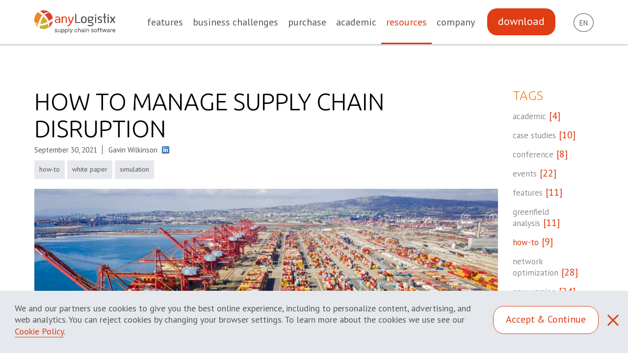

--- FILE ---
content_type: text/html; charset=UTF-8
request_url: https://www.anylogistix.com/resources/blog/how-to-manage-supply-chain-disruption/
body_size: 16414
content:
<!DOCTYPE html>
<html xmlns="http://www.w3.org/1999/xhtml" xml:lang="en" lang="en">
<head>

	<meta http-equiv="Content-Type" content="text/html; charset=UTF-8" />
<meta name="robots" content="index, follow" />
<meta name="keywords" content="supply chain, disruption, optimization, simulation, sc, planning, mitigation, solution, software" />
<meta name="description" content="Supply chain disruption can happen at any time and for many different reasons locally, regionally, and even globally. Here’s how to plan around disruption." />
<script data-skip-moving="true">(function(w, d, n) {var cl = "bx-core";var ht = d.documentElement;var htc = ht ? ht.className : undefined;if (htc === undefined || htc.indexOf(cl) !== -1){return;}var ua = n.userAgent;if (/(iPad;)|(iPhone;)/i.test(ua)){cl += " bx-ios";}else if (/Windows/i.test(ua)){cl += ' bx-win';}else if (/Macintosh/i.test(ua)){cl += " bx-mac";}else if (/Linux/i.test(ua) && !/Android/i.test(ua)){cl += " bx-linux";}else if (/Android/i.test(ua)){cl += " bx-android";}cl += (/(ipad|iphone|android|mobile|touch)/i.test(ua) ? " bx-touch" : " bx-no-touch");cl += w.devicePixelRatio && w.devicePixelRatio >= 2? " bx-retina": " bx-no-retina";if (/AppleWebKit/.test(ua)){cl += " bx-chrome";}else if (/Opera/.test(ua)){cl += " bx-opera";}else if (/Firefox/.test(ua)){cl += " bx-firefox";}ht.className = htc ? htc + " " + cl : cl;})(window, document, navigator);</script>


<link href="/bitrix/cache/css/s1/alx/page_f5eaeddff966dcd0f24a8ef1408d7717/page_f5eaeddff966dcd0f24a8ef1408d7717_v1.css?176943217414820" type="text/css"  rel="stylesheet" />
<link href="/bitrix/cache/css/s1/alx/template_d8d2efd07ab4a4adc5a8a2e5b3f87162/template_d8d2efd07ab4a4adc5a8a2e5b3f87162_v1.css?1769432099214590" type="text/css"  data-template-style="true" rel="stylesheet" />







<meta property="og:title" content="How to manage supply chain disruption" />
<meta property="og:description" content="Supply chain disruption comes in many forms: from local issues such as a staff shortage or a warehouse fire, to global problems like the COVID-19 pandemic, or even events like the 2021 Suez Canal..." />
<meta property="og:type" content="website" />
<meta property="og:image" content="https://www.anylogistix.com/upload/iblock/e45/e45b06e5707f43086c19bf6f412514fd.jpg" />
<meta property="og:url" content="https://www.anylogistix.com/resources/blog/how-to-manage-supply-chain-disruption/" />
<link rel="canonical" href="https://www.anylogistix.com/resources/blog/how-to-manage-supply-chain-disruption/"/>
<link rel="alternate" hreflang="jp" href="https://www.anylogistix.jp/resources/blog/how-to-manage-supply-chain-disruption/"/>
<link rel="alternate" hreflang="x-default" href="https://www.anylogistix.com/resources/blog/how-to-manage-supply-chain-disruption/"/>
<link rel="alternate" hreflang="ru" href="https://www.anylogistix.ru/resources/blog/how-to-manage-supply-chain-disruption/"/>



    <meta name="theme-color" content="#f08621">
    <title>How to manage supply chain disruption | anyLogistix</title>
    <!--dns-prefetch-->
    <link rel='dns-prefetch' href='//fonts.googleapis.com'>
    <link rel="dns-prefetch" href="//munchkin.marketo.net/">
    <link rel="dns-prefetch" href="//connect.facebook.net/">
    <link rel="dns-prefetch" href="//bitrix.info/">
    <link rel="preconnect" href="//038-nfp-336.mktoresp.com/">
    <!--dns-prefetch-->
    <link rel="apple-touch-icon" sizes="57x57" href="/local/templates/alx/meta/apple-touch-icon-57x57.png">
	<link rel="apple-touch-icon" sizes="60x60" href="/local/templates/alx/meta/apple-touch-icon-60x60.png">
	<link rel="apple-touch-icon" sizes="72x72" href="/local/templates/alx/meta/apple-touch-icon-72x72.png">
	<link rel="apple-touch-icon" sizes="76x76" href="/local/templates/alx/meta/apple-touch-icon-76x76.png">
	<link rel="apple-touch-icon" sizes="114x114" href="/local/templates/alx/meta/apple-touch-icon-114x114.png">
	<link rel="apple-touch-icon" sizes="120x120" href="/local/templates/alx/meta/apple-touch-icon-120x120.png">
	<link rel="apple-touch-icon" sizes="144x144" href="/local/templates/alx/meta/apple-touch-icon-144x144.png">
	<link rel="apple-touch-icon" sizes="152x152" href="/local/templates/alx/meta/apple-touch-icon-152x152.png">
	<link rel="apple-touch-icon" sizes="180x180" href="/local/templates/alx/meta/apple-touch-icon-180x180.png">
	<link rel="icon" type="image/png" href="/local/templates/alx/meta/favicon-32x32.png" sizes="32x32">
	<link rel="icon" type="image/png" href="/local/templates/alx/meta/favicon-194x194.png" sizes="194x194">
	<link rel="icon" type="image/png" href="/local/templates/alx/meta/favicon-96x96.png" sizes="96x96">
	<link rel="icon" type="image/png" href="/local/templates/alx/meta/android-chrome-192x192.png" sizes="192x192">
	<link rel="icon" type="image/png" href="/local/templates/alx/meta/favicon-16x16.png" sizes="16x16">
	<link rel="manifest" href="/local/templates/alx/meta/manifest.json">
    <link rel="preconnect" href="https://fonts.googleapis.com">
    <link rel="preconnect" href="https://fonts.gstatic.com" crossorigin>
    <link href="https://fonts.googleapis.com/css2?family=Noto+Sans:ital,wght@0,100..900;1,100..900&display=swap" rel="stylesheet">

    <link rel="stylesheet" href="https://fonts.googleapis.com/css?family=Ubuntu:300,400,500,700%7CPT+Sans:400,700&subset=cyrillic&display=swap">
	<meta name="apple-mobile-web-app-title" content="anyLogistix Supply Chain Optimization Software">
	<meta name="application-name" content="anyLogistix Supply Chain Optimization Software">
	<meta name="msapplication-TileColor" content="#da532c">
	<meta name="msapplication-TileImage" content="/local/templates/alx/meta/mstile-144x144.png">
	<meta name="theme-color" content="#ffffff">
    <!--href-langs-->

<!--	-->    <meta name="viewport" content="width=device-width, initial-scale=1.0, maximum-scale=1.0, user-scalable=no">
<!--	--><!--	<meta name="viewport" content="width=900">-->
<!--	<style>.nav-mobile__list__item, .nav-mobile__list__item--dropdown { font-size: 42px; line-height: 72px; } .nav-mobile__dropdown__item { font-size: 34px; } .nav-mobile__dropdown > li { margin-bottom: 20px; } .nav-mobile__dropdown { padding-top: 30px; } .nav-mobile__list__item--dropdown.in:after,.nav-mobile__list__item--dropdown:after  { margin-top: 32px; }</style>-->
<!--	-->    <link rel="shortcut icon" href="/favicon.ico">

	<script data-skip-moving="true">document.cookie='resolution='+Math.max(screen.width,screen.height)+("devicePixelRatio" in window ? ","+devicePixelRatio : ",1")+'; path=/';</script>
</head>
<body class="  alx-en ">
<!-- Google Tag Manager (noscript) -->
<noscript><iframe src="https://www.googletagmanager.com/ns.html?id=GTM-5KTJ34W"
                  height="0" width="0" style="display:none;visibility:hidden"></iframe></noscript>
<!-- End Google Tag Manager (noscript) -->
<!--'start_frame_cache_cookie_banner_place'-->
    <div class="cookie-banner">
        <p class="cookie-banner__text">
            We and our partners use cookies to give you the best online experience, including to personalize content, advertising, and web analytics.            You can reject cookies by changing your browser settings. To learn more about the cookies we use see our <a href="https://www.anylogic.com/upload/privacy_policy/cookie-policy.pdf" target="_blank" class="link cookie-banner__link">Cookie Policy</a>.
        </p>
        <div class="cookie-banner__button">
            <a href="javascript:void(0);" class="close-cookie-action btn">Accept & Continue</a>
        </div>
        <div class="close close-cookie-action"></div>
    </div>
<!--'end_frame_cache_cookie_banner_place'--><!--'start_frame_cache_conference_popup'--><!--'end_frame_cache_conference_popup'--><div id="panel"></div>
<header class="header">
<!--        -->            <div class="container">
		<div class="header__menu-wrap">
            <button class="header__menu" data-toggle="modal" data-target="#navMobile">
                <span class="header__menu__line"></span>
                <span class="header__menu__line"></span>
                <span class="header__menu__line"></span>
            </button>
            <div class="nav-mobile fade" id="navMobile">
                <a href="/" class="logo-mobile"><img alt="anyLogistix" src="/local/templates/alx/img/logo-header.svg"></a>
                <button class="header__menu header__menu-close mobile-close">
                    <!--<span class="header__menu__line"></span>
                    <span class="header__menu__line"></span>
                    <span class="header__menu__line"></span>-->
                </button>
				<ul class="nav-mobile__list">
				<li>
            			<a href="/features/" class="nav-mobile__list__item--dropdown" data-toggle="modal" data-target="#itemDropdown_9f034b63948763d489f944319c2eb3de">features</a>
				
				<ul class="nav-mobile__dropdown fade" id="itemDropdown_9f034b63948763d489f944319c2eb3de">
    							<li><a  href="/features/" class="nav-mobile__dropdown__item">Features Overview</a></li>
										<li><a  href="/features/why-excel-is-obsolete-for-supply-chain-modeling/" class="nav-mobile__dropdown__item">anyLogistix vs Excel</a></li>
										<li><a  href="/features/supply-chain-network-optimization/" class="nav-mobile__dropdown__item">Supply Chain Network Optimization</a></li>
										<li><a  href="/features/supply-chain-simulation/" class="nav-mobile__dropdown__item">Supply Chain Simulation</a></li>
										<li><a  href="/features/supply-chain-digital-twins/" class="nav-mobile__dropdown__item">Supply Chain Digital Twins</a></li>
										<li><a  href="/features/solving-facility-location-problem-with-greenfield-analysis/" class="nav-mobile__dropdown__item">Greenfield Analysis</a></li>
										<li><a  href="/features/supply-chain-risk-mitigation/" class="nav-mobile__dropdown__item">Supply Chain Risk Mitigation</a></li>
										<li><a  href="/features/safety-stock-in-supply-chain-management/" class="nav-mobile__dropdown__item">Safety Stock Estimation</a></li>
							</ul></li>				<li>
            			<a href="javascript:void(0);" class="nav-mobile__list__item--dropdown" data-toggle="modal" data-target="#itemDropdown_121c6318059b1cb4911851bd15d5c8ae">business challenges</a>
				
				<ul class="nav-mobile__dropdown fade" id="itemDropdown_121c6318059b1cb4911851bd15d5c8ae">
    							<li><a  href="/business-challenges/supply-chain-network-design-software/" class="nav-mobile__dropdown__item">Supply Chain Network Design  </a></li>
										<li><a  href="/business-challenges/inventory-optimization-and-planning-software-tool/" class="nav-mobile__dropdown__item">Inventory Optimization</a></li>
										<li><a  href="/business-challenges/supply-chain-risk-assesment/" class="nav-mobile__dropdown__item">Supply Chain Risk Assessment</a></li>
										<li><a  href="/business-challenges/sourcing-planning-and-optimization-software/" class="nav-mobile__dropdown__item">Sourcing Optimization</a></li>
										<li><a  href="/business-challenges/cash-and-cost-to-serve/" class="nav-mobile__dropdown__item">Cash to Serve</a></li>
										<li><a  href="/business-challenges/supply-chain-master-planning/" class="nav-mobile__dropdown__item">Supply Chain Master Planning</a></li>
										<li><a  href="/business-challenges/bullwhip-effect-quantification-and-demand-variability-estimation/" class="nav-mobile__dropdown__item">Bullwhip Effect Quantification</a></li>
							</ul></li>						<li><a  href="/purchase/" class="nav-mobile__list__item">purchase</a></li>
										<li><a  href="/academic/" class="nav-mobile__list__item">academic</a></li>
								<li>
            			<a href="javascript:void(0);" class="nav-mobile__list__item--dropdown active" data-toggle="modal" data-target="#itemDropdown_55b558c7ef820e6e00e5993b9e55d93b">resources</a>
				
				<ul class="nav-mobile__dropdown fade" id="itemDropdown_55b558c7ef820e6e00e5993b9e55d93b">
    							<li><a  href="/case-studies/" class="nav-mobile__dropdown__item">Case Studies</a></li>
										<li><a  href="/resources/books/alx-textbook/" class="nav-mobile__dropdown__item">ALX Textbook</a></li>
										<li><a  href="/resources/white-papers/" class="nav-mobile__dropdown__item">White Papers</a></li>
										<li><a  href="/resources/videos/" class="nav-mobile__dropdown__item">Video Tour</a></li>
										<li><a  href="/resources/training-events/" class="nav-mobile__dropdown__item">Training and Events</a></li>
										<li><a  href="/resources/conference/alx-2025/" class="nav-mobile__dropdown__item">Conference</a></li>
										<li><a  href="/resources/blog/" class="nav-mobile__dropdown__item active">Blog</a></li>
										<li><a target="_blank" href="https://anylogistix.help" class="nav-mobile__dropdown__item">Documentation</a></li>
							</ul></li>				<li>
            			<a href="javascript:void(0);" class="nav-mobile__list__item--dropdown" data-toggle="modal" data-target="#itemDropdown_93c731f1c3a84ef05cd54d044c379eaa">company</a>
				
				<ul class="nav-mobile__dropdown fade" id="itemDropdown_93c731f1c3a84ef05cd54d044c379eaa">
    							<li><a  href="/company/about-us/" class="nav-mobile__dropdown__item">About Us</a></li>
										<li><a  href="/company/contact-us/" class="nav-mobile__dropdown__item">Contact Us</a></li>
										<li><a  href="/company/partners/" class="nav-mobile__dropdown__item">Partners</a></li>
										<li><a target="_blank" href="https://the.anylogic.company/careers/" class="nav-mobile__dropdown__item">Careers</a></li>
					</ul></li></ul>            </div>
            <div class="header__menu__bg"></div>
        </div>

        <div itemscope itemtype="https://schema.org/Organization">
            <a itemprop="url" href="/" class="logo">
                <span>
                    <meta src="https://www.anylogistix.com/local/templates/alx/img/logo-header.png" itemprop="logo"/>
                    <meta itemprop="name" content="anyLogistix"/>
                </span>
            </a>
        </div>
        <nav>
    <ul class="nav">
                                <li class="dropdown">
                            <a href="/features/" itemprop="url" class="nav__item" data-hover="dropdown" data-delay="0" data-close-others="false">features</a>
                        <ul class="nav__dropdown nav__dropdown--white" itemscope="itemscope" itemtype="http://schema.org/SiteNavigationElement">
                                                            <li><a  itemprop="url" href="/features/" class="nav__dropdown__item">Features Overview</a></li>
                                                                        <li><a  itemprop="url" href="/features/why-excel-is-obsolete-for-supply-chain-modeling/" class="nav__dropdown__item">anyLogistix vs Excel</a></li>
                                                                        <li><a  itemprop="url" href="/features/supply-chain-network-optimization/" class="nav__dropdown__item">Supply Chain Network Optimization</a></li>
                                                                        <li><a  itemprop="url" href="/features/supply-chain-simulation/" class="nav__dropdown__item">Supply Chain Simulation</a></li>
                                                                        <li><a  itemprop="url" href="/features/supply-chain-digital-twins/" class="nav__dropdown__item">Supply Chain Digital Twins</a></li>
                                                                        <li><a  itemprop="url" href="/features/solving-facility-location-problem-with-greenfield-analysis/" class="nav__dropdown__item">Greenfield Analysis</a></li>
                                                                        <li><a  itemprop="url" href="/features/supply-chain-risk-mitigation/" class="nav__dropdown__item">Supply Chain Risk Mitigation</a></li>
                                                                        <li><a  itemprop="url" href="/features/safety-stock-in-supply-chain-management/" class="nav__dropdown__item">Safety Stock Estimation</a></li>
                                                    </ul></li>                            <li class="dropdown">
                            <a href="javascript:void(0);" class="no-pointer nav__item" data-hover="dropdown" data-delay="0" data-close-others="false">business challenges</a>
                        <ul class="nav__dropdown nav__dropdown--white" itemscope="itemscope" itemtype="http://schema.org/SiteNavigationElement">
                                                            <li><a  itemprop="url" href="/business-challenges/supply-chain-network-design-software/" class="nav__dropdown__item">Supply Chain Network Design  </a></li>
                                                                        <li><a  itemprop="url" href="/business-challenges/inventory-optimization-and-planning-software-tool/" class="nav__dropdown__item">Inventory Optimization</a></li>
                                                                        <li><a  itemprop="url" href="/business-challenges/supply-chain-risk-assesment/" class="nav__dropdown__item">Supply Chain Risk Assessment</a></li>
                                                                        <li><a  itemprop="url" href="/business-challenges/sourcing-planning-and-optimization-software/" class="nav__dropdown__item">Sourcing Optimization</a></li>
                                                                        <li><a  itemprop="url" href="/business-challenges/cash-and-cost-to-serve/" class="nav__dropdown__item">Cash to Serve</a></li>
                                                                        <li><a  itemprop="url" href="/business-challenges/supply-chain-master-planning/" class="nav__dropdown__item">Supply Chain Master Planning</a></li>
                                                                        <li><a  itemprop="url" href="/business-challenges/bullwhip-effect-quantification-and-demand-variability-estimation/" class="nav__dropdown__item">Bullwhip Effect Quantification</a></li>
                                                    </ul></li>                                        <li><a  itemprop="url" href="/purchase/" class="nav__item">purchase</a></li>
                                                                        <li><a  itemprop="url" href="/academic/" class="nav__item">academic</a></li>
                                                            <li class="dropdown">
                            <a href="javascript:void(0);" class="no-pointer nav__item active" data-hover="dropdown" data-delay="0" data-close-others="false">resources</a>
                        <ul class="nav__dropdown nav__dropdown--white" itemscope="itemscope" itemtype="http://schema.org/SiteNavigationElement">
                                                            <li><a  itemprop="url" href="/case-studies/" class="nav__dropdown__item">Case Studies</a></li>
                                                                        <li><a  itemprop="url" href="/resources/books/alx-textbook/" class="nav__dropdown__item">ALX Textbook</a></li>
                                                                        <li><a  itemprop="url" href="/resources/white-papers/" class="nav__dropdown__item">White Papers</a></li>
                                                                        <li><a  itemprop="url" href="/resources/videos/" class="nav__dropdown__item">Video Tour</a></li>
                                                                        <li><a  itemprop="url" href="/resources/training-events/" class="nav__dropdown__item">Training and Events</a></li>
                                                                        <li><a  itemprop="url" href="/resources/conference/alx-2025/" class="nav__dropdown__item">Conference</a></li>
                                                                        <li><a  itemprop="url" href="/resources/blog/" class="nav__dropdown__item active">Blog</a></li>
                                                                        <li><a target="_blank" itemprop="url" href="https://anylogistix.help" class="nav__dropdown__item">Documentation</a></li>
                                                    </ul></li>                            <li class="dropdown">
                            <a href="javascript:void(0);" class="no-pointer nav__item" data-hover="dropdown" data-delay="0" data-close-others="false">company</a>
                        <ul class="nav__dropdown nav__dropdown--white" itemscope="itemscope" itemtype="http://schema.org/SiteNavigationElement">
                                                            <li><a  itemprop="url" href="/company/about-us/" class="nav__dropdown__item">About Us</a></li>
                                                                        <li><a  itemprop="url" href="/company/contact-us/" class="nav__dropdown__item">Contact Us</a></li>
                                                                        <li><a  itemprop="url" href="/company/partners/" class="nav__dropdown__item">Partners</a></li>
                                                                        <li><a target="_blank" itemprop="url" href="https://the.anylogic.company/careers/" class="nav__dropdown__item">Careers</a></li>
                                            </ul></li>        </ul>
</nav>		<ul class="nav nav--lang">
    <li>
        <a href="https://www.anylogistix.com" class="nav__item nav__item--with-arrow"
           data-toggle="dropdown">
            <span class="nav__lang">EN</span>
        </a>
        <ul class="nav__dropdown nav__dropdown--white">
                                <li>
                        <a href="https://www.anylogistix.jp/resources/blog/how-to-manage-supply-chain-disruption/"
                           class="nav__dropdown__item">
                                <span class="nav__lang">JP</span>
                        </a>
                    </li>
                <li>
                            </ul>
    </li>
</ul>
        <div class="container__button"><a href="/downloads/" class="dl__btn dl__btn--red"><span>download</span></a></div>
    </div>
</header>
<section class="section">
    <div class="container">
        <div class="row">
            <div class="col-lg-12">
                <div class="row blog">
                    <div class="col-lg-10">
                        <div class="blog-item">
                            <h1 class="section__header section__header--md">How to manage supply chain disruption</h1>
                            <p class="blog-list__item__date"><span
                                        class="blog-list__item__author">September 30, 2021</span>
                                <a target="_blank"
                                   href="https://www.linkedin.com/in/gavin-wilkinson-uk/">Gavin Wilkinson</a>
                                <a href="https://www.linkedin.com/in/gavin-wilkinson-uk/" target="_blank"
                                   class="linked"></a>                            </p>
                            <div class="blog-item-tags">
                                                                                                            <div class="blog-item-tags__item"><a
                                                    href="/resources/blog/tags/how-to/">how-to</a>
                                        </div>
                                                                            <div class="blog-item-tags__item"><a
                                                    href="/resources/blog/tags/white+paper/">white paper</a>
                                        </div>
                                                                            <div class="blog-item-tags__item"><a
                                                    href="/resources/blog/tags/simulation/">simulation</a>
                                        </div>
                                                                                                </div>
                            <img loading="lazy" class="blog-img" src="/upload/iblock/4f5/c9k0ljqo33pd2nhivmjbkf69am9xwzxe.jpg"
                                 alt="How to manage supply chain disruption"
                                 title="How to manage supply chain disruption"/>
                            <div class="cs-case-content-wrap"><p>
Supply chain disruption comes in many forms: from local issues such as a staff shortage or a warehouse fire, to global problems like the COVID-19 pandemic, or even events like the 2021 Suez Canal obstruction.
</p>

<p>
For supply chain managers dealing with supply disruption, the questions are:
</p>
<ul>
<li>How best to manage disruption?</li>
<li>How best to prevent disruption from happening in the first place?</li>
<li>What approaches and tools can help improve responses and resilience?</li>
</ul>

<p>
In this article, we will answer those questions. We will look at how forecasting, planning, and the creation of mitigation strategies can all help increase supply chain robustness and develop organizational agility for when change is necessary.
</p>

<h3>Causes of supply chain disruption</h3>

<p>
While attractively economical, the tendency towards just-in-time (JIT) manufacturing has made today’s supply chains vulnerable to disruption. The approach favors narrow stock-level margins and predictable supplies with the result that the supply chain is sensitive to delays and changes to business-as-usual. In times of disruption, delivery problems can quickly impact on a company’s bottom line.
</p>

<p>
The seriousness of supply chain disruption is evident from the widespread attention it has received, with major organizations acknowledging how the pandemic has affected global operations. Supply chain disruption has even become part of popular culture.
</p>

<br>
<blockquote class="twitter-tweet tw-align-center"><p lang="en" dir="ltr">From the <a href="https://twitter.com/spectator?ref_src=twsrc%5Etfw">@Spectator</a> and tonight’s Evening Blend (sign up here: <a href="https://t.co/mSghAFTMTB">https://t.co/mSghAFTMTB</a>), by <a href="https://twitter.com/Ncknwmn?ref_src=twsrc%5Etfw">@Ncknwmn</a> <a href="https://t.co/yiMtuySha5">pic.twitter.com/yiMtuySha5</a></p>&mdash; Spectator Cartoons (@SpecCartoons) <a href="https://twitter.com/SpecCartoons/status/1433472580682403840?ref_src=twsrc%5Etfw">September 2, 2021</a></blockquote> 

<br>
<h3>How to avoid supply chain disruptions</h3>

<p>
There are three related aspects to improving the handling of supply chain disruption:
</p>
<ul>
<li>Visibility &ndash; knowing the end-to-end status and history of deliveries and inventories.</li>
<li>Analysis &ndash; understanding the data and identifying risk and opportunity.</li>
<li>Planning &ndash; developing appropriate operational and emergency plans of action.</li>
</ul>

<p>
Taken together, supply chain visibility, analysis, and planning help build disruption resilience and the agility to deal with change.
</p>

<p>
Of course, it is easy to identify that visibility, analysis, and planning are important. But, building the knowledge base and skills to fully act on them may not always be so easy or straightforward. Problems begin almost immediately when you try to model a supply chain using Excel spreadsheets – <a rel="nofollow noopener" href="https://www.supplychaindive.com/news/supply-chain-innovation-survey-BluJay-AdelanteSCM/530263/" title="Brief: Two-thirds of companies consider Excel a supply chain system" target="_blank">as is common to most companies in supply chain</a>.
</p>

<p>
Modeling a supply chain in Excel means <a href="/features/why-excel-is-obsolete-for-supply-chain-modeling/" title="Why Excel is obsolete for supply chain modeling">losing detail and flexibility</a> when compared to modern supply chain software tools. As a result, supply chain optimization and forecasting using Excel are also compromised – lacking the detail and flexibility to accommodate change. 
</p>

<p>
Further problems with Excel relate to data visualization and the need for a dynamic view – without seeing how a supply chain behaves over time, it becomes much harder to plan effectively.
</p>

<p>
To truly tackle supply chain resilience and address the three points listed above, leading companies are turning to supply chain specific tools that allow for a new supply chain model – the digital supply chain network (DSN). These new tools can account for problems that can affect a whole supply chain, such as the ripple effect of an exceptional disruption.
</p>

<p>
Exceptional disruptions such as pandemics, floods, legal conflicts, and strikes may all be rare but their impact on supply chain performance can be high – directly impacting supply chain structure and causing knock-on implications for revenue and profit. Because of how the effects from exceptional disruptions tend to propagate throughout a supply chain, the phenomenon is known as the ripple effect. The phenomenon can have a significant effect on business and being prepared for it increases operational resilience – <a href="/resources/white-papers/managing-risks-in-supply-chains-with-digital-twins/" title="White paper: Managing risks in supply chain">read more in our white paper</a>.
</p>

<br>
<p>
<img  style="display: block; margin-left: auto;  margin-right: auto; width: 100%" src="/upload/medialibrary/5f9/5f9b0b27039cae9c8b246d85cd9cfe27.png" loading="lazy" alt="Sources of the ripple effect in supply chains and possible countermeasures.">
</p>
<br>
<p style="text-align:center; padding-top:0; font-size:66%;">
Reasons for the ripple effect in supply chains and their countermeasures.
</p>

<h3>Investment and innovation prevent supply chain disruption</h3>

<p>
<a rel="nofollow noopener" href="https://www.ft.com/content/6c127633-9825-4921-9a11-71518591e2f3" title="Financial Time article: Supply chain crisis will leave permanent scar, UPS warns" target="_blank">UPS warns</a> that the supply chain crisis sparked by the COVID-19 pandemic will leave a permanent scar. The message being that supply chains are changing fundamentally as they are now prioritizing resilience and flexibility. To deliver these supply chain attributes, the response should be technology-led, with experts suggesting that managing supply chain risk and disruption requires adopting new supply chain technologies.
</p>

<p>
The supply chain tools now available go beyond Excel. They are user friendly and offer an experience tailored to supply chain that captures data end-to-end, they give clear and dynamic insights into operations, and assist in planning with experiments and simulation.  Using a modern supply chain tool, it is possible to more easily understand a supply chain’s status, identify risks, and plan for different scenarios.
</p>

<p>
Now is the time to leverage the supply chain technologies on offer and develop the supply chain you need in these fast-changing times.
</p>

<h3>Tools to improve resilience</h3>

<p>
Dynamic <strong>simulation</strong> and analytical <strong>optimization</strong> are the two main technologies giving organizations the opportunity to tackle risk management in supply chain. These technologies provide context and insight into disruptions and enable better responses through the testing of plans and the development of policy. 
</p>

<p>
<strong>Simulation models</strong> are useful for studying how models operate over time. They describe interactions in a network as in real life so that operations can be viewed dynamically and in detail. It is an approach that can consider constraints such as inventory, production, sourcing, and shipment control policies, as well as capacity degradation and recovery over time. Because it captures finer detail, the simulation approach enables the development of operational strategies for managing supply chain disruptions.
</p>

<p>
In this video about using simulation for risk analysis in supply chain, you can see the affects of unexpected disruptions.
</p>


<a class=" video lightbox-video" href="https://www.youtube.com/watch?v=w8Z_FcNmWds">
<div class="article__video">
<img loading="lazy" src="/upload/medialibrary/6a6/z53rldfpjsl024ar2e2n2fruz1eh36rp.jpg" title="Video: Simulation-based Risk Analysis in Supply Chains">
    <div class="video-bg">
    </div>
 <span class="play"></span>
</div>
</a>
<p>
<strong>Optimization</strong> models help evaluate the introduction of redundancies, such as backup suppliers, reserve capacity, and risk mitigation inventory. The results can inform network topology development – increasing resilience to disruption by enabling quick reaction and recovery. Typically, the approach is used at a strategic decision-making level.
</p>

<p>
As simulation and optimization are proving, now is a great time to appraise your supply chain and see how new approaches can help better meet the fast-changing demands of today’s supply chains.
</p>

<p>
To learn more about managing supply chain disruption, the ripple effect, and how simulation and optimization help develop supply chain resilience, we have a <strong>white paper</strong> from supply chain expert Prof. Dr. Habil. Dr. Dmitry Ivanov, SCD. In the paper, you will also find a methodology for minimizing the ripple effect through the creation of a digital twin and the use of simulation and optimization.
</p>

<p>
<a href="/resources/white-papers/managing-risks-in-supply-chains-with-digital-twins/" class="btn btn--red btn--what-alx" style="margin: 5px auto 0; border-bottom-width: 0px;" title="Paper: Managing risks in supply chains">download white paper</a>
</p>

<br>
</div>
                            <br/>
                        </div>
                    </div>
                    <div class="col-lg-2">
                        <h3 class="blog-tags-header">tags</h3>
                        
<ul class="blog-tags-list">

	<li><a href="/resources/blog/tags/academic/" class="blog-tags-list__item ">academic</a><span class="blog-tags-list__item__count">[4]</span></li>

	<li><a href="/resources/blog/tags/case+studies/" class="blog-tags-list__item ">case studies</a><span class="blog-tags-list__item__count">[10]</span></li>

	<li><a href="/resources/blog/tags/conference/" class="blog-tags-list__item ">conference</a><span class="blog-tags-list__item__count">[8]</span></li>

	<li><a href="/resources/blog/tags/events/" class="blog-tags-list__item ">events</a><span class="blog-tags-list__item__count">[22]</span></li>

	<li><a href="/resources/blog/tags/features/" class="blog-tags-list__item ">features</a><span class="blog-tags-list__item__count">[11]</span></li>

	<li><a href="/resources/blog/tags/greenfield+analysis/" class="blog-tags-list__item ">greenfield analysis</a><span class="blog-tags-list__item__count">[11]</span></li>

	<li><a href="/resources/blog/tags/how-to/" class="blog-tags-list__item active">how-to</a><span class="blog-tags-list__item__count">[9]</span></li>

	<li><a href="/resources/blog/tags/network+optimization/" class="blog-tags-list__item ">network optimization</a><span class="blog-tags-list__item__count">[28]</span></li>

	<li><a href="/resources/blog/tags/new+version/" class="blog-tags-list__item ">new version</a><span class="blog-tags-list__item__count">[24]</span></li>

	<li><a href="/resources/blog/tags/news/" class="blog-tags-list__item ">news</a><span class="blog-tags-list__item__count">[2]</span></li>

	<li><a href="/resources/blog/tags/simulation/" class="blog-tags-list__item active">simulation</a><span class="blog-tags-list__item__count">[37]</span></li>

	<li><a href="/resources/blog/tags/supply+chain+analytics/" class="blog-tags-list__item ">supply chain analytics</a><span class="blog-tags-list__item__count">[9]</span></li>

	<li><a href="/resources/blog/tags/team/" class="blog-tags-list__item ">team</a><span class="blog-tags-list__item__count">[6]</span></li>

	<li><a href="/resources/blog/tags/transportation+optimization/" class="blog-tags-list__item ">transportation optimization</a><span class="blog-tags-list__item__count">[11]</span></li>

	<li><a href="/resources/blog/tags/video/" class="blog-tags-list__item ">video</a><span class="blog-tags-list__item__count">[25]</span></li>

	<li><a href="/resources/blog/tags/white+paper/" class="blog-tags-list__item active">white paper</a><span class="blog-tags-list__item__count">[8]</span></li>
    
</ul>
                    </div>
                </div>
                <noindex>
                    <div class="social-likes">
                        <div class="linkedin">
                            <!--
                            not loading because of script not loaded (blocked) for RU users
                            -->
                                                            <script src="//platform.linkedin.com/in.js"
                                        data-skip-moving="true"></script>

                            <script type="IN/Share"
                                    data-url="https://www.anylogistix.com/resources/blog/how-to-manage-supply-chain-disruption/"
                                    data-counter="right" data-skip-moving="true"></script>
                                                    </div>
                        <!--
                        just not shows on RU website - it's prohibited
                        -->
                                                    <div class="facebook" title="">Facebook</div>
                                                <div class="twitter" title="">(former Twitter)</div>
                    </div>
                </noindex>
                <ul class="social-share" style="display: none;">
                    <li><a href="#" class="linked"></a></li>                    <li><a href="#" class="fb"></a></li>
                    <li><a href="#" class="tw"></a></li>
                </ul>
                                <div class="back-to-blog">← <a class="link" href=""
                                               title="Articles">Back to blog</a></div>
            </div>
        </div>
    </div>
</section>
<footer class="footer">
    <div class="container">
        <div class="wrapper">
            <div class="footer__company-info footer__column">
                <div class="search-block">

                    <div class="search">
                        <form id="top_search_form" action="/search/" method="get" class="search__form">
                            <input class="search__input" type="text"
                                   placeholder="Search" name="q"
                                   maxlength="3000" value=""
                                   autocomplete="off"/>
                            <input name="s" type="submit" value="" class="search__submit"/>
                        </form>
                    </div>

                </div>
                <div class="social">
                    <ul class="social__list">
                                            <li>
                            <a target="_blank" href="https://www.linkedin.com/showcase/anylogistix/" class="">
                                <div class="social__wrap social__wrap_ln">
                                    <svg title="linkedin" class="ln__icon icon">
                                        <use xlink:href="/local/templates/alx/img/sprite.svg#linkedin"></use>
                                    </svg>
                                </div>
                            </a>
                        </li>
                            <li>
                                <a target="_blank" href="https://www.facebook.com/anylogistix/" class="">
                                    <div class="social__wrap social__wrap_fb">
                                        <svg title="facebook" class="fb__icon icon">
                                            <use xlink:href="/local/templates/alx/img/sprite.svg#facebook"></use>
                                        </svg>
                                    </div>
                                </a>
                            </li>
                                                <li>
                            <a target="_blank" href="https://www.youtube.com/channel/UCLT13f07_6E6VHv1eQMLNlQ"
                               class="">
                                <div class="social__wrap social__wrap_yb">
                                    <svg title="youtube" class="yb__icon icon ">
                                        <use xlink:href="/local/templates/alx/img/sprite.svg#youtube"></use>
                                    </svg>
                                </div>
                            </a>
                        </li>
                        <!-- <li>
                             <a target="_blank" href="">
                                 <div class="social__wrap social__wrap_so">
                                     <svg title="stackoverflow" class="so__icon icon">
                                         <use xlink:href="/local/templates/alx/img/sprite.svg#stack-overflow_small"></use>
                                     </svg>
                                 </div>
                             </a>
                         </li>-->
                    </ul>
                </div>
                <div class="d-none d-lg-block">
                    <a href="https://the.anylogic.company/" target="_blank" class="footer__logo lazy">

                        <svg xmlns="http://www.w3.org/2000/svg" viewBox="0 0 221.24 70.16">
                            <defs>
                                <style>.cls-1 {
                                        fill: none;
                                    }</style>
                            </defs>
                            <g id="Layer_2" data-name="Layer 2">
                                <g id="Layer_1-2" data-name="Layer 1">
                                    <path class="cls-1"
                                          d="M111.65,59.89H111v3.42h.53c1,0,2-.17,2-1.88C113.43,60,112.53,59.89,111.65,59.89Z"/>
                                    <path class="cls-1"
                                          d="M180.54,28.49c-3.4,0-3.5,4.1-3.5,5.9,0,2.8.4,5.8,3.3,5.8a4.85,4.85,0,0,0,3.1-1.2l.1-.1v-9.2l-.2-.1A4,4,0,0,0,180.54,28.49Z"/>
                                    <path class="cls-1"
                                          d="M161.94,28.39c-2.9,0-3.2,3.4-3.2,6.4s.2,6.4,3.2,6.4,3.2-3.4,3.2-6.4S164.94,28.39,161.94,28.39Z"/>
                                    <path class="cls-1"
                                          d="M120.17,59.81h0a18.75,18.75,0,0,1-.39,2.38L119,65.11h2.25l-.7-2.92C120.39,61.53,120.25,60.52,120.17,59.81Z"/>
                                    <path class="cls-1"
                                          d="M90.35,59.7c-1.28,0-1.82,1.6-1.82,4.13S89.07,68,90.35,68s1.82-1.59,1.82-4.13S91.62,59.7,90.35,59.7Z"/>
                                    <path class="cls-1"
                                          d="M88.84,27.09c-.3-1.2-.5-2.5-.9-5.2h-.1a21.06,21.06,0,0,1-.9,5.2l-1.7,6.7h5.1Z"/>
                                    <path class="cls-1"
                                          d="M218.44,20.68h-.3v.8h.3a.43.43,0,0,0,.4-.4A.42.42,0,0,0,218.44,20.68Z"/>
                                    <path class="cls-1"
                                          d="M218.44,19.48a2.2,2.2,0,1,0,2.1,2.2A2.14,2.14,0,0,0,218.44,19.48Zm1.1,3.6-.4.1c-.1,0-.2,0-.2-.1l-.6-1.2h-.2v1.2c0,.1,0,.2-.1.2h-.4c-.1,0-.2,0-.2-.2v-2.8a.22.22,0,0,1,.2-.2h.9a.87.87,0,0,1,1,.9.76.76,0,0,1-.6.8l.6,1a.31.31,0,0,1,.1.2A.1.1,0,0,1,219.54,23.08Z"/>
                                    <path class="cls-2"
                                          d="M78.34,44.39h4.1c.5,0,.5-.2.7-.8l1.6-6.3h6.7l1.7,6.3c.2.8.3.8.8.8h4.3c.2,0,.6-.1.6-.5,0-.2-.1-.3-.1-.5l-7.6-25.1c-.1-.4-.2-.6-.6-.6h-4.4c-.5,0-.6.3-.7.6l-7.7,25.3C77.64,43.89,77.54,44.39,78.34,44.39Zm8.6-17.3a21.06,21.06,0,0,0,.9-5.2h.1c.4,2.7.6,4,.9,5.2l1.5,6.7h-5.1Z"/>
                                    <path class="cls-2"
                                          d="M100.34,26.09a5.34,5.34,0,0,0,.3,1.3,21.53,21.53,0,0,1,.4,4.7v11.7c0,.5.1.5.5.5h3.8c.5,0,.5-.1.5-.5V30.09a4.76,4.76,0,0,1,3.3-1.6c2.2,0,2.3,1.9,2.3,3.3v12c0,.5.1.5.5.5h3.8c.5,0,.5-.1.5-.5h.2V30.19c0-3-1.5-5.7-5-5.7a8.11,8.11,0,0,0-6,2.7,7.39,7.39,0,0,0-.5-1.9c-.4-.9-.5-1-1.3-.7l-2.9,1C100.34,25.69,100.34,25.89,100.34,26.09Z"/>
                                    <path class="cls-2"
                                          d="M134.14,25.19l-2.8-.6a.85.85,0,0,0-1.1.8l-2.1,9.4c-.1.6-.5,1.6-1.3,6.7h-.1c-.3-1.4-1.1-5.3-1.5-6.7l-2.5-9.4c-.3-.9-.4-.8-1.2-.7l-3.2.3c-.5.1-.9.1-.9.5a2.54,2.54,0,0,0,.2.7l5.9,17.6c.2.6.4.5.7.5h1.6l-.4,1.3c-.5,1.4-1,2.9-3.1,2.9a6.24,6.24,0,0,1-2.7-.7c-.3-.1-.4-.2-.6-.2a.54.54,0,0,0-.4.3l-1.2,2.7c-.2.3-.2.6.9,1.1a10.29,10.29,0,0,0,4.3,1,5.75,5.75,0,0,0,5.6-3.4c.6-1.3,1.2-3.4,2.7-8.9l3.8-14a1.73,1.73,0,0,0,.2-.7C134.94,25.29,134.54,25.19,134.14,25.19Z"/>
                                    <path class="cls-2"
                                          d="M151.94,39.69h-9.5V18.49c0-.4-.1-.8-.8-.8h-3.7c-.4,0-.8.1-.8.8v25.1c0,.4.1.8.8.8h12.9c.7,0,.7-.2.9-.7l.7-3c.1-.1.1-.2.1-.5v-.1C152.54,39.69,152.14,39.69,151.94,39.69Z"/>
                                    <path class="cls-2"
                                          d="M161.94,24.39c-4.3,0-8.4,3-8.4,10.3s4.1,10.3,8.4,10.3,8.4-2.9,8.4-10.3S166.24,24.39,161.94,24.39Zm0,16.8c-3,0-3.2-3.4-3.2-6.4s.3-6.4,3.2-6.4,3.2,3.4,3.2,6.4S164.94,41.09,161.94,41.19Z"/>
                                    <path class="cls-2"
                                          d="M189,25.49l-3-1.1c-.4-.1-.7-.2-1.2.6a4.4,4.4,0,0,0-.6,1.2l-.4-.4a6.77,6.77,0,0,0-4.1-1.4c-4.3,0-7.4,3.4-7.4,10.2,0,7.4,3.5,9.5,6.7,9.5a7.78,7.78,0,0,0,4.3-1.3l.3-.2v.6l.1,2c.1,1.6-.2,3.3-3.1,3.3a14.16,14.16,0,0,1-5.6-1.2c-.4-.2-.5-.3-.7-.3a.51.51,0,0,0-.5.4L173,50c-.2.6,0,.8.4,1a19.81,19.81,0,0,0,7.5,1.6c7.2,0,7.5-5.2,7.5-6.8l-.2-9v-5.9a10.48,10.48,0,0,1,.8-4.2c.2-.6.3-.7.3-.8A.37.37,0,0,0,189,25.49Zm-5.5,13.4-.1.1a4.85,4.85,0,0,1-3.1,1.2c-2.9,0-3.3-3-3.3-5.8,0-1.8.1-5.9,3.5-5.9a4,4,0,0,1,2.8,1.1l.2.1Z"/>
                                    <path class="cls-2"
                                          d="M198.44,25.29H191c-.4,0-.5.1-.5.5v2.5c0,.4.1.5.5.5h3.1v15.1c0,.4,0,.5.5.5h3.8c.4,0,.5,0,.5-.5V25.79C198.94,25.39,198.94,25.29,198.44,25.29Z"/>
                                    <path class="cls-2"
                                          d="M196.44,16.19a3.2,3.2,0,1,0,0,6.4,3.16,3.16,0,0,0,3.2-3.2A3.22,3.22,0,0,0,196.44,16.19Z"/>
                                    <path class="cls-2"
                                          d="M215.14,25.79a9.4,9.4,0,0,0-4.7-1.3c-4.7,0-9,3-9,10.7,0,7.4,4.2,9.8,8.7,9.8a9.47,9.47,0,0,0,4.4-1c.6-.3,1-.7,1-1,0-.1-.1-.3-.1-.4l-1-2.6c-.1-.1-.2-.2-.3-.2a3.29,3.29,0,0,0-1.2.6,4.53,4.53,0,0,1-2.4.7,3.32,3.32,0,0,1-3.1-1.8c-.4-.7-.7-1.9-.7-4.3a11.53,11.53,0,0,1,.8-4.9,3.16,3.16,0,0,1,3-1.8,4.79,4.79,0,0,1,2.6.9c.6.4.9.7,1.1.7s.3-.1.3-.2l1.4-2.4a.6.6,0,0,0,.1-.4C216,26.59,215.84,26.29,215.14,25.79Z"/>
                                    <path class="cls-2"
                                          d="M218.94,21.78a.76.76,0,0,0,.6-.8.87.87,0,0,0-1-.9h-.9a.22.22,0,0,0-.2.2v2.8c0,.2.1.2.2.2h.4c.1,0,.1-.1.1-.2v-1.2h.2l.6,1.2c0,.1.1.1.2.1l.4-.1a.1.1,0,0,0,.1-.1.31.31,0,0,0-.1-.2Zm-.5-.3h-.3v-.8h.3a.42.42,0,0,1,.4.4A.43.43,0,0,1,218.44,21.48Z"/>
                                    <path class="cls-2"
                                          d="M218.44,18.88a2.8,2.8,0,0,0-2.8,2.8,2.73,2.73,0,0,0,2.8,2.8,2.8,2.8,0,0,0,2.8-2.8A2.73,2.73,0,0,0,218.44,18.88Zm0,5a2.2,2.2,0,1,1,2.1-2.2A2.14,2.14,0,0,1,218.44,23.88Z"/>
                                    <path class="cls-2"
                                          d="M49.9,9.52l-4.76-8A3.08,3.08,0,0,0,40.93.41L35,4.08c-2,1.23-3.4,2-2.59,3.4,1.91.55,5.31.95,6.39,2.86a4.44,4.44,0,0,1,.55,1.77c.27,1.63-.41,4.07-4.49,6.52-3.53,2-6.25,2.45-8.16.95a4.51,4.51,0,0,1-1.08-1.22c-1-1.63.27-4.76.81-7.48-.81-1.36-2-.54-4.35.55L11.7,17.54l23.11,15.1Z"/>
                                    <path class="cls-2"
                                          d="M19.86,60.78l4.62,7.88a3.06,3.06,0,0,0,4.21,1.09l8.84-5.16-.27-1.36-4.63,2.71.55-20.39,3.67,12.78,5.3-3.13-1.9,7.21-.14.68,17.54-10.2L34.81,37.67Z"/>
                                    <path class="cls-2"
                                          d="M9.39,20,1.5,24.61A3.09,3.09,0,0,0,.41,28.83l1.36,2.31.55-.54a3.19,3.19,0,0,1,5.57.27A7.2,7.2,0,0,1,8,33.18l4.35-3.26,3.12,5.3L9.11,38.07s1,1.63,1.09,1.91c.68.4,9.79,4.62,9.79,4.62L17,50,10.34,44.6l.41,2.17,6.66,11.56L32.5,35.22Z"/>
                                    <path class="cls-2"
                                          d="M66.22,36l-1.77,1.5L58.33,43,57,40.66l2-8V32.5l-7.88-2L49.77,28l7.75-2.72,2-.81L52.62,12.65l-.27-.41L37.26,35.35l23,15.1,8-4.76a3.33,3.33,0,0,0,1.08-4.35Z"/>
                                    <path class="cls-2"
                                          d="M84.26,67.54c-.07-.11-.12-.16-.19-.16-.34,0-.95.6-1.9.6-1.75,0-2.11-1.65-2.11-4.39s.65-3.73,2.11-3.73c.9,0,1.46.76,1.75.76.07,0,.14-.07.21-.16l.62-.91a.31.31,0,0,0,.09-.24c0-.3-1.51-1.19-2.79-1.19-2.94,0-4.4,2.18-4.4,5.89,0,3.87,1.43,5.71,4.4,5.71,1.67,0,2.82-.76,2.82-1a.49.49,0,0,0-.08-.24Z"/>
                                    <path class="cls-2"
                                          d="M90.35,58.12c-2.62,0-4.23,1.89-4.23,5.81s1.59,5.79,4.23,5.79,4.23-1.89,4.23-5.79S93,58.12,90.35,58.12Zm0,9.84c-1.28,0-1.82-1.59-1.82-4.13s.54-4.13,1.82-4.13,1.82,1.59,1.82,4.13S91.62,68,90.35,68Z"/>
                                    <path class="cls-2"
                                          d="M105.36,58.11h-1.63c-.31,0-.33,0-.41.27l-1.45,4.29a9.88,9.88,0,0,0-.54,2h0a14.15,14.15,0,0,0-.51-2l-1.38-4.29c-.09-.25-.1-.27-.38-.27H97.4c-.29,0-.35,0-.35.36L96.57,69.4c0,.3.07.35.36.35h1.24c.29,0,.34,0,.35-.35l.17-5.76c0-.62,0-2.11,0-2.72h0c.1.61.41,2,.6,2.66l1,3.32c.07.24.09.29.38.29h1c.29,0,.31,0,.38-.29l1-3.32c.19-.61.5-2,.6-2.66h0c0,.61,0,2.1,0,2.72L104,69.4c0,.3.07.35.36.35h1.49c.29,0,.36,0,.36-.35l-.48-10.75C105.68,58.2,105.65,58.11,105.36,58.11Z"/>
                                    <path class="cls-2"
                                          d="M111.77,58.11H109c-.29,0-.35,0-.35.36V69.4c0,.3.06.35.35.35h1.58c.29,0,.36,0,.36-.35V65.1h.9a3.61,3.61,0,0,0,3.88-3.79C115.73,58.11,113.14,58.11,111.77,58.11Zm-.29,5.2H111V59.89h.7c.88,0,1.78.06,1.78,1.54C113.43,63.14,112.48,63.31,111.48,63.31Z"/>
                                    <path class="cls-2"
                                          d="M121.54,58.38c-.07-.2-.1-.27-.36-.27h-1.76c-.29,0-.31,0-.38.26l-3.35,10.94a2.47,2.47,0,0,0-.06.29c0,.12.12.15.34.15h1.71c.26,0,.29,0,.36-.35l.7-2.76h2.92l.75,2.76c.08.3.12.35.29.35h1.9c.17,0,.34,0,.34-.13a1.19,1.19,0,0,0-.07-.27ZM119,65.11l.75-2.92a18.75,18.75,0,0,0,.39-2.38h0c.08.71.22,1.72.37,2.38l.7,2.92Z"/>
                                    <path class="cls-2"
                                          d="M134.28,58.11H133c-.28,0-.35,0-.35.36v5.39c0,.47,0,1.66,0,2.21h0a12.78,12.78,0,0,0-1-2.47l-2.8-5.27c-.11-.19-.14-.22-.39-.22h-1.4c-.29,0-.35,0-.35.36V69.4c0,.3.06.35.35.35h1.24c.29,0,.36,0,.36-.35V63.28c0-.78,0-1.65,0-1.87h0a8.69,8.69,0,0,0,1,2.31l3.11,5.8c.1.2.16.23.39.23h1.13c.3,0,.35,0,.35-.35V58.47C134.63,58.16,134.56,58.11,134.28,58.11Z"/>
                                    <path class="cls-2"
                                          d="M144.59,58.3,143.15,58l-.26,0c-.08,0-.13,0-.28.34L141.35,61a13.7,13.7,0,0,0-.75,2h0a11.13,11.13,0,0,0-.68-1.85l-1.38-2.91c-.09-.19-.19-.22-.26-.22h-.18l-1.7.28c-.22,0-.36.08-.36.18a.73.73,0,0,0,.12.36L139.32,65V69.4c0,.3.07.35.36.35h1.58c.29,0,.36,0,.36-.35V65l3.16-6.19c.07-.14.12-.2.12-.27S144.75,58.33,144.59,58.3Z"/>
                                    <path class="cls-2"
                                          d="M77.9,2.65h2.23V11.9c0,.31.07.36.35.36h1.59c.28,0,.35,0,.35-.36V2.65h2.11a.33.33,0,0,0,.39-.27L85.28,1a.86.86,0,0,0,0-.24c0-.15-.09-.19-.43-.19h-7c-.24,0-.29.06-.29.29V2.37C77.61,2.6,77.66,2.65,77.9,2.65Z"/>
                                    <path class="cls-2"
                                          d="M86.93,12.26h1.58c.29,0,.36,0,.36-.36V7.16H92.1V11.9c0,.31.06.36.35.36H94c.29,0,.36,0,.36-.36V1c0-.3-.07-.36-.36-.36H92.45c-.29,0-.35.06-.35.36V5.32H88.87V1c0-.3-.07-.36-.36-.36H86.93c-.29,0-.36.06-.36.36V11.9C86.57,12.21,86.64,12.26,86.93,12.26Z"/>
                                    <path class="cls-2"
                                          d="M97.48,12.26h5.6c.29,0,.34,0,.34-.36V10.78c0-.31,0-.36-.36-.36H99.42V7.09h2.89c.29,0,.36,0,.36-.36V5.61c0-.3,0-.35-.36-.35H99.42V2.45h3.3a.35.35,0,0,0,.39-.27L103.43,1a.64.64,0,0,0,.06-.24c0-.15-.09-.19-.43-.19H97.48c-.28,0-.35.06-.35.36V11.9C97.13,12.21,97.2,12.26,97.48,12.26Z"/>
                                </g>
                            </g>
                        </svg>
                    </a>
                </div>
                <div class="d-none d-lg-block">
                    <p class="footer__copyright">
                        <a class="pr-policy" target="_blank"
                           href="https://www.anylogic.com/upload/privacy_policy/cookie-policy.pdf">Cookie Policy</a>
                        <a class="pr-policy" target="_blank"
                           href="https://www.anylogic.com/upload/privacy_policy/anylogic-privacy-policy.pdf">Privacy Policy</a>
                    </p>
                </div>
            </div>
            
    <nav class="footer__menu footer__column">
        <ul>
                            <li><a  href="/download-free-supply-chain-simulation-software/" itemprop="url">supply chain planning software</a></li>
                            <li><a  href="/resources/blog/supply-chain-and-logistics-modeling-how-to-choose-the-right-approach-/" itemprop="url">supply chain modeling</a></li>
                            <li><a  href="/supply-chain-network-design-software/" itemprop="url">design for supply chain</a></li>
                            <li><a  href="/supply-chain-simulation/" itemprop="url">logistics simulation</a></li>
                            <li><a  href="/supply-chain-network-optimization/" itemprop="url">supply chain optimization</a></li>
                    </ul>
    </nav>
    <nav class="footer__menu footer__column">
        <ul>
                            <li><a  href="/supply-chain-master-planning/" itemprop="url">supply chain master planning</a></li>
                            <li><a  href="/supply-chain-risk-mitigation/" itemprop="url">how to mitigate risk in supply chain</a></li>
                            <li><a  href="/supply-chain-risk-assesment/" itemprop="url">risk management in supply chain</a></li>
                            <li><a  href="/resources/blog/supply-chain-resilience-and-reliability-countering-uncertainty-with-modeling-and-analytics/" itemprop="url">reliability in supply chain</a></li>
                            <li><a  href="/inventory-optimization-and-planning-software-tool/" itemprop="url">inventory optimization</a></li>
                    </ul>
    </nav>
    <nav class="footer__menu footer__column">
        <ul>
                            <li><a  href="/safety-stock-in-supply-chain-management/" itemprop="url">how to calculate safety stock in supply chain</a></li>
                            <li><a  href="/resources/blog/supply-chain-strategic-planning-and-modeling-for-decision-support/" itemprop="url">supply chain strategic planning</a></li>
                            <li><a  href="/resources/blog/predictive-analytics-in-supply-chain/" itemprop="url">how to use analytics in supply chain</a></li>
                            <li><a  href="/resources/blog/what-is-logistics-planning-and-how-can-it-benefit-your-business/" itemprop="url">logistics planning</a></li>
                            <li><a  href="/bullwhip-effect-quantification-and-demand-variability-estimation/" itemprop="url">bullwhip effect</a></li>
                    </ul>
    </nav>
        </div>
        <div class="row d-md-block d-lg-none">
            <div class="">
                <a href="https://the.anylogic.company/" target="_blank" class="logo-footer lazy"></a>
            </div>
            <div class="">
                <p class="footer__copyright">
                    <a class="pr-policy" target="_blank"
                       href="https://www.anylogic.com/upload/privacy_policy/cookie-policy.pdf">Cookie Policy</a>
                    <a class="pr-policy" target="_blank"
                       href="https://www.anylogic.com/upload/privacy_policy/anylogic-privacy-policy.pdf">Privacy Policy</a>
                </p>
            </div>
        </div>
                <div id="get-demo" class="popup mfp-hide">
            <h2 style="margin-top: 20px;
    font-size: 36px;
    line-height: 48px;
    font-weight: 400;
    text-transform: initial;
    color: #0d0e10;
    margin-bottom: 18px;">Please, fill in the form</h2>
            <iframe src="https://info.anylogistix.com/ALXRequestDemo_ALXExample?lang=en&country=United States&formId=4" style="width:90%" height="700"></iframe>
        </div>
        </footer>
<!-- Google Tag Manager -->
<!-- End Google Tag Manager -->

<div class="modal-bg"></div>

<script>if(!window.BX)window.BX={};if(!window.BX.message)window.BX.message=function(mess){if(typeof mess==='object'){for(let i in mess) {BX.message[i]=mess[i];} return true;}};</script>
<script>(window.BX||top.BX).message({"JS_CORE_LOADING":"Loading...","JS_CORE_WINDOW_CLOSE":"Close","JS_CORE_WINDOW_EXPAND":"Expand","JS_CORE_WINDOW_NARROW":"Restore","JS_CORE_WINDOW_SAVE":"Save","JS_CORE_WINDOW_CANCEL":"Cancel","JS_CORE_H":"h","JS_CORE_M":"m","JS_CORE_S":"s","JS_CORE_NO_DATA":"- No data -","JSADM_AI_HIDE_EXTRA":"Hide extra items","JSADM_AI_ALL_NOTIF":"All notifications","JSADM_AUTH_REQ":"Authentication is required!","JS_CORE_WINDOW_AUTH":"Log In","JS_CORE_IMAGE_FULL":"Full size","JS_CORE_WINDOW_CONTINUE":"Continue"});</script><script src="/bitrix/js/main/core/core.min.js?1739552926225181"></script><script>BX.Runtime.registerExtension({"name":"main.core","namespace":"BX","loaded":true});</script>
<script>BX.setJSList(["\/bitrix\/js\/main\/core\/core_ajax.js","\/bitrix\/js\/main\/core\/core_promise.js","\/bitrix\/js\/main\/polyfill\/promise\/js\/promise.js","\/bitrix\/js\/main\/loadext\/loadext.js","\/bitrix\/js\/main\/loadext\/extension.js","\/bitrix\/js\/main\/polyfill\/promise\/js\/promise.js","\/bitrix\/js\/main\/polyfill\/find\/js\/find.js","\/bitrix\/js\/main\/polyfill\/includes\/js\/includes.js","\/bitrix\/js\/main\/polyfill\/matches\/js\/matches.js","\/bitrix\/js\/ui\/polyfill\/closest\/js\/closest.js","\/bitrix\/js\/main\/polyfill\/fill\/main.polyfill.fill.js","\/bitrix\/js\/main\/polyfill\/find\/js\/find.js","\/bitrix\/js\/main\/polyfill\/matches\/js\/matches.js","\/bitrix\/js\/main\/polyfill\/core\/dist\/polyfill.bundle.js","\/bitrix\/js\/main\/core\/core.js","\/bitrix\/js\/main\/polyfill\/intersectionobserver\/js\/intersectionobserver.js","\/bitrix\/js\/main\/lazyload\/dist\/lazyload.bundle.js","\/bitrix\/js\/main\/polyfill\/core\/dist\/polyfill.bundle.js","\/bitrix\/js\/main\/parambag\/dist\/parambag.bundle.js"]);
</script>
<script>BX.Runtime.registerExtension({"name":"ui.dexie","namespace":"BX.Dexie3","loaded":true});</script>
<script>BX.Runtime.registerExtension({"name":"ls","namespace":"window","loaded":true});</script>
<script>BX.Runtime.registerExtension({"name":"fx","namespace":"window","loaded":true});</script>
<script>BX.Runtime.registerExtension({"name":"fc","namespace":"window","loaded":true});</script>
<script>BX.Runtime.registerExtension({"name":"jquery_1_11_3","namespace":"window","loaded":true});</script>
<script>BX.Runtime.registerExtension({"name":"jquery_ui","namespace":"window","loaded":true});</script>
<script>BX.Runtime.registerExtension({"name":"magnific_popup","namespace":"window","loaded":true});</script>
<script>BX.Runtime.registerExtension({"name":"masonry","namespace":"window","loaded":true});</script>
<script>BX.Runtime.registerExtension({"name":"imagesloaded","namespace":"window","loaded":true});</script>
<script>BX.Runtime.registerExtension({"name":"fotorama","namespace":"window","loaded":true});</script>
<script>BX.Runtime.registerExtension({"name":"bootstrap","namespace":"window","loaded":true});</script>
<script>BX.Runtime.registerExtension({"name":"modernizr","namespace":"window","loaded":true});</script>
<script>BX.Runtime.registerExtension({"name":"tooltipster","namespace":"window","loaded":true});</script>
<script>BX.Runtime.registerExtension({"name":"svg4everybody","namespace":"window","loaded":true});</script>
<script>BX.Runtime.registerExtension({"name":"slick","namespace":"window","loaded":true});</script>
<script>BX.Runtime.registerExtension({"name":"alx_base","namespace":"window","loaded":true});</script>
<script>(window.BX||top.BX).message({"LANGUAGE_ID":"en","FORMAT_DATE":"MM\/DD\/YYYY","FORMAT_DATETIME":"MM\/DD\/YYYY H:MI:SS T","COOKIE_PREFIX":"BITRIX_SM","SERVER_TZ_OFFSET":"10800","UTF_MODE":"Y","SITE_ID":"s1","SITE_DIR":"\/","USER_ID":"","SERVER_TIME":1769878851,"USER_TZ_OFFSET":0,"USER_TZ_AUTO":"Y","bitrix_sessid":"1983962b4fb98f0b0be0041aec9c013d"});</script><script  src="/bitrix/cache/js/s1/alx/kernel_main/kernel_main_v1.js?1769432941155624"></script>
<script src="/bitrix/js/ui/dexie/dist/dexie3.bundle.min.js?171568462188274"></script>
<script src="/bitrix/js/main/core/core_ls.min.js?17395529402683"></script>
<script src="/bitrix/js/main/core/core_frame_cache.min.js?173955294011132"></script>
<script>BX.setJSList(["\/bitrix\/js\/main\/core\/core_fx.js","\/bitrix\/js\/main\/session.js","\/bitrix\/js\/main\/pageobject\/pageobject.js","\/bitrix\/js\/main\/core\/core_window.js","\/bitrix\/js\/main\/date\/main.date.js","\/bitrix\/js\/main\/core\/core_date.js","\/bitrix\/js\/main\/utils.js","\/local\/templates\/alx\/js\/vendor\/social-likes.min.js","\/local\/templates\/alx\/js\/vendor\/jquery-1.11.3.min.js","\/local\/templates\/alx\/js\/vendor\/jquery-ui.min.js","\/local\/templates\/alx\/js\/vendor\/jquery.magnific-popup.min.js","\/local\/templates\/alx\/js\/vendor\/masonry.pkgd.min.js","\/local\/templates\/alx\/js\/vendor\/imagesloaded.pkgd.min.js","\/local\/templates\/alx\/js\/vendor\/fotorama.js","\/local\/templates\/alx\/js\/vendor\/bootstrap.min.js","\/local\/templates\/alx\/js\/vendor\/modernizr.js","\/local\/templates\/alx\/js\/vendor\/tooltipster.bundle.min.js","\/local\/templates\/alx\/js\/vendor\/svg4everybody.js","\/local\/templates\/alx\/js\/vendor\/slick.min.js","\/local\/templates\/alx\/js\/main.min.js"]);</script>
<script>BX.setCSSList(["\/local\/templates\/alx\/styles\/vendor\/social-likes_birman.css","\/local\/templates\/alx\/styles\/magnific-popup.min.css","\/local\/templates\/alx\/styles\/vendor\/fotorama.css","\/local\/templates\/alx\/styles\/vendor\/bootstrap.min.css","\/local\/templates\/alx\/styles\/tooltipster.bundle.min.css","\/local\/templates\/alx\/styles\/tooltipster-sideTip-shadow.min.css","\/local\/templates\/alx\/styles\/main.min.css","\/local\/templates\/alx\/components\/bitrix\/menu\/top\/style.css","\/local\/templates\/alx\/styles.css"]);</script>
<script  src="/bitrix/cache/js/s1/alx/template_6573bf25506fbaa229458d82b9f64a8b/template_6573bf25506fbaa229458d82b9f64a8b_v1.js?1769432099425702"></script>
<script  src="/bitrix/cache/js/s1/alx/page_c43e5259c1600b4d03a2348be7ba44b1/page_c43e5259c1600b4d03a2348be7ba44b1_v1.js?176943217410034"></script>
<script>var _ba = _ba || []; _ba.push(["aid", "b5233ec7d2ba6161b0eea1d9b85a49cd"]); _ba.push(["host", "www.anylogistix.com"]); (function() {var ba = document.createElement("script"); ba.type = "text/javascript"; ba.async = true;ba.src = (document.location.protocol == "https:" ? "https://" : "http://") + "bitrix.info/ba.js";var s = document.getElementsByTagName("script")[0];s.parentNode.insertBefore(ba, s);})();</script>


<script async src="https://platform.twitter.com/widgets.js" charset="utf-8"></script><script>
    (function () {
        var didInit = false;

        function initMunchkin() {
            if (didInit === false) {
                didInit = true;
                Munchkin.init('038-NFP-336', {'domainLevel': 2});
            }
        }

        var s = document.createElement('script');
        s.type = 'text/javascript';
        s.async = true;
        s.src = '//munchkin.marketo.net/munchkin.js';
        s.onreadystatechange = function () {
            if (this.readyState == 'complete' || this.readyState == 'loaded') {
                initMunchkin();
            }
        };
        s.onload = initMunchkin;
        document.getElementsByTagName('head')[0].appendChild(s);
    })();
</script>

<script>
    window.addEventListener('DOMContentLoaded', (event) => {
        window.onload = function () {
            setTimeout(function () {
                (function (w, d, s, l, i) {
                    w[l] = w[l] || [];
                    w[l].push({
                        'gtm.start':
                            new Date().getTime(), event: 'gtm.js'
                    });
                    var f = d.getElementsByTagName(s)[0],
                        j = d.createElement(s), dl = l != 'dataLayer' ? '&l=' + l : '';
                    j.async = true;
                    j.src =
                        'https://www.googletagmanager.com/gtm.js?id=' + i + dl;
                    f.parentNode.insertBefore(j, f);
                })(window, document, 'script', 'dataLayer', 'GTM-5KTJ34W');
            }, 5000);
        };
    });
</script>
</body>
</html>

--- FILE ---
content_type: text/css
request_url: https://www.anylogistix.com/bitrix/cache/css/s1/alx/template_d8d2efd07ab4a4adc5a8a2e5b3f87162/template_d8d2efd07ab4a4adc5a8a2e5b3f87162_v1.css?1769432099214590
body_size: 38728
content:


/* Start:/local/templates/alx/styles/magnific-popup.min.css?16853883515827*/
.mfp-bg{z-index:1042;overflow:hidden;position:fixed;background:#0b0b0b;opacity:.8;filter:alpha(opacity=80)}.mfp-bg,.mfp-container,.mfp-wrap{width:100%;height:100%;left:0;top:0}.mfp-wrap{z-index:1043;position:fixed;outline:0!important;-webkit-backface-visibility:hidden}.mfp-container{text-align:center;position:absolute;padding:0 8px;-webkit-box-sizing:border-box;-moz-box-sizing:border-box;box-sizing:border-box}.mfp-container:before,.mfp-content{display:inline-block;vertical-align:middle}.mfp-container:before{content:'';height:100%}.mfp-align-top .mfp-container:before{display:none}.mfp-content{position:relative;margin:0 auto;text-align:left;z-index:1045}.mfp-ajax-holder .mfp-content,.mfp-inline-holder .mfp-content{width:100%;cursor:auto}.mfp-ajax-cur{cursor:progress}.mfp-zoom{cursor:pointer;cursor:-webkit-zoom-in;cursor:-moz-zoom-in;cursor:zoom-in}.mfp-auto-cursor .mfp-content{cursor:auto}.mfp-arrow,.mfp-close,.mfp-counter,.mfp-preloader{-webkit-user-select:none;-moz-user-select:none;user-select:none}.mfp-loading.mfp-figure,.mfp-s-error .mfp-content,.mfp-s-ready .mfp-preloader{display:none}.mfp-hide{display:none!important}.mfp-preloader{color:#ccc;position:absolute;top:50%;width:auto;text-align:center;margin-top:-.8em;left:8px;right:8px;z-index:1044}.mfp-preloader a{color:#ccc}.mfp-preloader a:hover{color:#fff}button.mfp-arrow,button.mfp-close{overflow:visible;cursor:pointer;background:0 0;border:0;-webkit-appearance:none;display:block;outline:0;padding:0;z-index:1046;-webkit-box-shadow:none;box-shadow:none}button::-moz-focus-inner{padding:0;border:0}.mfp-close{width:44px;height:44px;line-height:44px;position:absolute;right:0;top:0;text-decoration:none;text-align:center;opacity:1;filter:alpha(opacity=65);padding:0 0 18px 10px;color:#fff;font-style:normal;font-size:40px;font-family:Arial,Baskerville,monospace}.mfp-close:focus,.mfp-close:hover{opacity:.65;filter:alpha(opacity=100)}.mfp-close-btn-in .mfp-close{color:#e03e13}.mfp-iframe-holder .mfp-close,.mfp-image-holder .mfp-close{color:#fff;right:-6px;text-align:right;padding-right:6px;width:100%}.mfp-counter{position:absolute;top:0;right:0;color:#ccc;font-size:12px;line-height:18px;white-space:nowrap}.mfp-arrow{position:absolute;opacity:.65;filter:alpha(opacity=65);top:50%;margin:-55px 0 0;padding:0;width:90px;height:110px;-webkit-tap-highlight-color:transparent}.mfp-arrow:active{margin-top:-54px}.mfp-arrow:focus,.mfp-arrow:hover{opacity:1;filter:alpha(opacity=100)}.mfp-arrow:before{content:'';display:block;width:0;height:0;position:absolute;left:0;top:0;margin-top:35px;margin-left:35px;border:medium inset transparent}.mfp-arrow .mfp-b{top:0}.mfp-arrow .mfp-a,.mfp-arrow .mfp-b,.mfp-arrow:after{content:'';display:block;width:0;height:0;position:absolute;left:0;margin-top:35px;margin-left:35px;border:medium inset transparent}.mfp-arrow .mfp-a,.mfp-arrow:after{border-top-width:13px;border-bottom-width:13px;top:8px}.mfp-arrow .mfp-b,.mfp-arrow:before{border-top-width:21px;border-bottom-width:21px;opacity:.7}.mfp-arrow-left{left:0}.mfp-arrow-left .mfp-a,.mfp-arrow-left:after{border-right:17px solid #fff;margin-left:31px}.mfp-arrow-left .mfp-b,.mfp-arrow-left:before{margin-left:25px;border-right:27px solid #3f3f3f}.mfp-arrow-right{right:0}.mfp-arrow-right .mfp-a,.mfp-arrow-right:after{border-left:17px solid #fff;margin-left:39px}.mfp-arrow-right .mfp-b,.mfp-arrow-right:before{border-left:27px solid #3f3f3f}.mfp-iframe-holder{padding-top:40px;padding-bottom:40px}.mfp-iframe-holder .mfp-content{line-height:0;width:100%;max-width:900px}.mfp-iframe-holder .mfp-close{top:-40px}.mfp-iframe-scaler{width:100%;height:0;overflow:hidden;padding-top:56.25%}.mfp-iframe-scaler iframe{position:absolute;display:block;top:0;left:0;width:100%;height:100%;box-shadow:0 0 8px rgba(0,0,0,.6);background:#000}.mfp-figure:after,img.mfp-img{display:block;width:auto;height:auto}img.mfp-img{-webkit-box-sizing:border-box;-moz-box-sizing:border-box;box-sizing:border-box;padding:40px 0;margin:0 auto}.mfp-figure,img.mfp-img{line-height:0}.mfp-figure:after{content:'';position:absolute;left:0;top:40px;bottom:40px;right:0;z-index:-1;box-shadow:0 0 8px rgba(0,0,0,.6);background:#444}.mfp-figure small{color:#bdbdbd;display:block;font-size:12px;line-height:14px}.mfp-figure figure{margin:0}.mfp-bottom-bar{margin-top:-36px;position:absolute;top:100%;left:0;width:100%;cursor:auto}.mfp-title{text-align:left;line-height:18px;color:#f3f3f3;word-wrap:break-word;padding-right:36px}.mfp-image-holder .mfp-content,img.mfp-img{max-width:100%}.mfp-gallery .mfp-image-holder .mfp-figure{cursor:pointer}@media screen and (max-width:800px) and (orientation:landscape),screen and (max-height:300px){.mfp-img-mobile .mfp-image-holder{padding-left:0;padding-right:0}.mfp-img-mobile img.mfp-img{padding:0}.mfp-img-mobile .mfp-figure:after{top:0;bottom:0}.mfp-img-mobile .mfp-figure small{display:inline;margin-left:5px}.mfp-img-mobile .mfp-bottom-bar{background:rgba(0,0,0,.6);bottom:0;margin:0;top:auto;padding:3px 5px;position:fixed;-webkit-box-sizing:border-box;-moz-box-sizing:border-box;box-sizing:border-box}.mfp-img-mobile .mfp-bottom-bar:empty{padding:0}.mfp-img-mobile .mfp-counter{right:5px;top:3px}.mfp-img-mobile .mfp-close{top:0;right:0;width:35px;height:35px;line-height:35px;position:fixed;text-align:center;padding:0}}@media all and (max-width:900px){.mfp-arrow{-webkit-transform:scale(.75);transform:scale(.75)}.mfp-arrow-left{-webkit-transform-origin:0;transform-origin:0}.mfp-arrow-right{-webkit-transform-origin:100%;transform-origin:100%}.mfp-container{padding-left:6px;padding-right:6px}}.mfp-ie7 .mfp-img{padding:0}.mfp-ie7 .mfp-bottom-bar{width:600px;left:50%;margin-left:-300px;margin-top:5px;padding-bottom:5px}.mfp-ie7 .mfp-container{padding:0}.mfp-ie7 .mfp-content{padding-top:44px}.mfp-ie7 .mfp-close{top:0;right:0;padding-top:0}
/* End */


/* Start:/local/templates/alx/styles/vendor/fotorama.css?176943208117916*/
/*!
 * Fotorama 4.6.4 | http://fotorama.io/license/
 */
.fotorama__arr:focus:after, .fotorama__fullscreen-icon:focus:after, .fotorama__html, .fotorama__img, .fotorama__nav__frame:focus .fotorama__dot:after, .fotorama__nav__frame:focus .fotorama__thumb:after, .fotorama__stage__frame, .fotorama__stage__shaft, .fotorama__video iframe {
    position: absolute;
    width: 100%;
    height: 100%;
    top: 0;
    right: 0;
    left: 0;
    bottom: 0
}

.fotorama--fullscreen, .fotorama__img {
    max-width: 99999px !important;
    max-height: 99999px !important;
    min-width: 0 !important;
    min-height: 0 !important;
    border-radius: 0 !important;
    box-shadow: none !important;
    padding: 0 !important
}

.fotorama__wrap .fotorama__grab {
    cursor: move;
    cursor: -webkit-grab;
    cursor: -o-grab;
    cursor: -ms-grab;
    cursor: grab
}

.fotorama__grabbing * {
    cursor: move;
    cursor: -webkit-grabbing;
    cursor: -o-grabbing;
    cursor: -ms-grabbing;
    cursor: grabbing
}

.fotorama__spinner {
    position: absolute !important;
    top: 50% !important;
    left: 50% !important
}

.fotorama__wrap--css3 .fotorama__arr, .fotorama__wrap--css3 .fotorama__fullscreen-icon, .fotorama__wrap--css3 .fotorama__nav__shaft, .fotorama__wrap--css3 .fotorama__stage__shaft, .fotorama__wrap--css3 .fotorama__thumb-border, .fotorama__wrap--css3 .fotorama__video-close, .fotorama__wrap--css3 .fotorama__video-play {
    -webkit-transform: translate3d(0, 0, 0);
    transform: translate3d(0, 0, 0)
}

.fotorama__caption, .fotorama__nav:after, .fotorama__nav:before, .fotorama__stage:after, .fotorama__stage:before, .fotorama__wrap--css3 .fotorama__html, .fotorama__wrap--css3 .fotorama__nav, .fotorama__wrap--css3 .fotorama__spinner, .fotorama__wrap--css3 .fotorama__stage, .fotorama__wrap--css3 .fotorama__stage .fotorama__img, .fotorama__wrap--css3 .fotorama__stage__frame {
    -webkit-transform: translateZ(0);
    transform: translateZ(0)
}

.fotorama__arr:focus, .fotorama__fullscreen-icon:focus, .fotorama__nav__frame {
    outline: 0
}

.fotorama__arr:focus:after, .fotorama__fullscreen-icon:focus:after, .fotorama__nav__frame:focus .fotorama__dot:after, .fotorama__nav__frame:focus .fotorama__thumb:after {
    content: '';
    border-radius: inherit;
    background-color: rgba(0, 175, 234, .5)
}

.fotorama__wrap--video .fotorama__stage, .fotorama__wrap--video .fotorama__stage__frame--video, .fotorama__wrap--video .fotorama__stage__frame--video .fotorama__html, .fotorama__wrap--video .fotorama__stage__frame--video .fotorama__img, .fotorama__wrap--video .fotorama__stage__shaft {
    -webkit-transform: none !important;
    transform: none !important
}

.fotorama__wrap--css3 .fotorama__nav__shaft, .fotorama__wrap--css3 .fotorama__stage__shaft, .fotorama__wrap--css3 .fotorama__thumb-border {
    transition-property: -webkit-transform, width;
    transition-property: transform, width;
    transition-timing-function: cubic-bezier(0.1, 0, .25, 1);
    transition-duration: 0ms
}

.fotorama__arr, .fotorama__fullscreen-icon, .fotorama__no-select, .fotorama__video-close, .fotorama__video-play, .fotorama__wrap {
    -webkit-user-select: none;
    -moz-user-select: none;
    -ms-user-select: none;
    user-select: none
}

.fotorama__select {
    -webkit-user-select: text;
    -moz-user-select: text;
    -ms-user-select: text;
    user-select: text
}

.fotorama__nav, .fotorama__nav__frame {
    margin: auto;
    padding: 0
}

.fotorama__caption__wrap, .fotorama__nav__frame, .fotorama__nav__shaft {
    -moz-box-orient: vertical;
    display: inline-block;
    vertical-align: middle;
    *display: inline;
    *zoom: 1
}

.fotorama__nav__frame, .fotorama__thumb-border {
    box-sizing: content-box
}

.fotorama__caption__wrap {
    box-sizing: border-box
}

.fotorama--hidden, .fotorama__load {
    position: absolute;
    left: -99999px;
    top: -99999px;
    z-index: -1
}

.fotorama__arr, .fotorama__fullscreen-icon, .fotorama__nav, .fotorama__nav__frame, .fotorama__nav__shaft, .fotorama__stage__frame, .fotorama__stage__shaft, .fotorama__video-close, .fotorama__video-play {
    -webkit-tap-highlight-color: transparent
}

.fotorama__arr, .fotorama__fullscreen-icon, .fotorama__video-close, .fotorama__video-play {
    //background: url(/local/templates/alx/styles/vendor/fotorama.png) no-repeat
}

@media (-webkit-min-device-pixel-ratio: 1.5),(min-resolution: 2dppx) {
    .fotorama__arr, .fotorama__fullscreen-icon, .fotorama__video-close, .fotorama__video-play {
        //background: url(/local/templates/alx/styles/vendor/fotorama@2x.png) 0 0/96px 160px no-repeat
    }
}

.fotorama__thumb {
    background-color: #7f7f7f;
    background-color: rgba(127, 127, 127, .2)
}

@media print {
    .fotorama__arr, .fotorama__fullscreen-icon, .fotorama__thumb-border, .fotorama__video-close, .fotorama__video-play {
        background: none !important
    }
}

.fotorama {
    min-width: 1px;
    overflow: hidden
}

.fotorama:not(.fotorama--unobtrusive) > *:not(:first-child) {
    display: none
}

.fullscreen {
    width: 100% !important;
    height: 100% !important;
    max-width: 100% !important;
    max-height: 100% !important;
    margin: 0 !important;
    padding: 0 !important;
    overflow: hidden !important;
    background: #000
}

.fotorama--fullscreen {
    position: absolute !important;
    top: 0 !important;
    left: 0 !important;
    right: 0 !important;
    bottom: 0 !important;
    float: none !important;
    z-index: 2147483647 !important;
    background: #000;
    width: 100% !important;
    height: 100% !important;
    margin: 0 !important
}

.fotorama--fullscreen .fotorama__nav, .fotorama--fullscreen .fotorama__stage {
    background: #000
}

.fotorama__wrap {
    -webkit-text-size-adjust: 100%;
    position: relative;
    direction: ltr;
    z-index: 0
}

.fotorama__wrap--rtl .fotorama__stage__frame {
    direction: rtl
}

.fotorama__nav, .fotorama__stage {
    overflow: hidden;
    position: relative;
    max-width: 100%
}

.fotorama__wrap--pan-y {
    -ms-touch-action: pan-y
}

.fotorama__wrap .fotorama__pointer {
    cursor: pointer
}

.fotorama__wrap--slide .fotorama__stage__frame {
    opacity: 1 !important
}

.fotorama__stage__frame {
    overflow: hidden
}

.fotorama__stage__frame.fotorama__active {
    z-index: 8
}

.fotorama__wrap--fade .fotorama__stage__frame {
    display: none
}

.fotorama__wrap--fade .fotorama__fade-front, .fotorama__wrap--fade .fotorama__fade-rear, .fotorama__wrap--fade .fotorama__stage__frame.fotorama__active {
    display: block;
    left: 0;
    top: 0
}

.fotorama__wrap--fade .fotorama__fade-front {
    z-index: 8
}

.fotorama__wrap--fade .fotorama__fade-rear {
    z-index: 7
}

.fotorama__wrap--fade .fotorama__fade-rear.fotorama__active {
    z-index: 9
}

.fotorama__wrap--fade .fotorama__stage .fotorama__shadow {
    display: none
}

.fotorama__img {
    -ms-filter: "alpha(Opacity=0)";
    filter: alpha(opacity=0);
    opacity: 0;
    border: none !important
}

.fotorama__error .fotorama__img, .fotorama__loaded .fotorama__img {
    -ms-filter: "alpha(Opacity=100)";
    filter: alpha(opacity=100);
    opacity: 1
}

.fotorama--fullscreen .fotorama__loaded--full .fotorama__img, .fotorama__img--full {
    display: none
}

.fotorama--fullscreen .fotorama__loaded--full .fotorama__img--full {
    display: block
}

.fotorama__wrap--only-active .fotorama__nav, .fotorama__wrap--only-active .fotorama__stage {
    max-width: 99999px !important
}

.fotorama__wrap--only-active .fotorama__stage__frame {
    visibility: hidden
}

.fotorama__wrap--only-active .fotorama__stage__frame.fotorama__active {
    visibility: visible
}

.fotorama__nav {
    font-size: 0;
    line-height: 0;
    text-align: center;
    display: none;
    white-space: nowrap;
    z-index: 5
}

.fotorama__nav__shaft {
    position: relative;
    left: 0;
    top: 0;
    text-align: left
}

.fotorama__nav__frame {
    position: relative;
    cursor: pointer
}

.fotorama__nav--dots {
    display: block
}

.fotorama__nav--dots .fotorama__nav__frame {
    width: 33px;
    height: 30px
}

.fotorama__nav--dots .fotorama__nav__frame--thumb, .fotorama__nav--dots .fotorama__thumb-border {
    display: none
}

.fotorama__nav--thumbs {
    display: block
}

.fotorama__nav--thumbs .fotorama__nav__frame {
    padding-left: 0 !important
}

.fotorama__nav--thumbs .fotorama__nav__frame:last-child {
    padding-right: 0 !important
}

.fotorama__nav--thumbs .fotorama__nav__frame--dot {
    display: none
}

.fotorama__dot {
    display: block;
    width: 16px;
    height: 16px;
    position: relative;
    top: 0;
    left: 6px;
    border-radius: 50%;
    border: 1px solid #df390f;
}

.fotorama__nav__frame:focus .fotorama__dot:after {
    padding: 1px;
    top: -1px;
    left: -1px
}

.fotorama__nav__frame.fotorama__active .fotorama__dot {
    width: 0;
    height: 0;
    border-width: 8px;
}

.fotorama__nav__frame.fotorama__active .fotorama__dot:after {
    padding: 3px;
    top: -3px;
    left: -3px
}

.fotorama__thumb {
    overflow: hidden;
    position: relative;
    width: 100%;
    height: 100%
}

.fotorama__nav__frame:focus .fotorama__thumb {
    z-index: 2
}

.fotorama__thumb-border {
    position: absolute;
    z-index: 9;
    top: 0;
    left: 0;
    border-style: solid;
    border-color: #00afea;
    background-image: linear-gradient(to bottom right, rgba(255, 255, 255, .25), rgba(64, 64, 64, .1))
}

.fotorama__caption {
    position: absolute;
    z-index: 12;
    bottom: 0;
    left: 0;
    right: 0;
    font-family: 'Helvetica Neue', Arial, sans-serif;
    font-size: 14px;
    line-height: 1.5;
    color: #000
}

.fotorama__caption a {
    text-decoration: none;
    color: #000;
    border-bottom: 1px solid;
    border-color: rgba(0, 0, 0, .5)
}

.fotorama__caption a:hover {
    color: #333;
    border-color: rgba(51, 51, 51, .5)
}

.fotorama__wrap--rtl .fotorama__caption {
    left: auto;
    right: 0
}

.fotorama__wrap--no-captions .fotorama__caption, .fotorama__wrap--video .fotorama__caption {
    display: none
}

.fotorama__caption__wrap {
    background-color: #fff;
    background-color: rgba(255, 255, 255, .9);
    padding: 5px 10px
}

@-webkit-keyframes spinner {
    0% {
        -webkit-transform: rotate(0);
        transform: rotate(0)
    }
    100% {
        -webkit-transform: rotate(360deg);
        transform: rotate(360deg)
    }
}

@keyframes spinner {
    0% {
        -webkit-transform: rotate(0);
        transform: rotate(0)
    }
    100% {
        -webkit-transform: rotate(360deg);
        transform: rotate(360deg)
    }
}

.fotorama__wrap--css3 .fotorama__spinner {
    -webkit-animation: spinner 24s infinite linear;
    animation: spinner 24s infinite linear
}

.fotorama__wrap--css3 .fotorama__html, .fotorama__wrap--css3 .fotorama__stage .fotorama__img {
    transition-property: opacity;
    transition-timing-function: linear;
    transition-duration: .3s
}

.fotorama__wrap--video .fotorama__stage__frame--video .fotorama__html, .fotorama__wrap--video .fotorama__stage__frame--video .fotorama__img {
    -ms-filter: "alpha(Opacity=0)";
    filter: alpha(opacity=0);
    opacity: 0
}

.fotorama__select {
    cursor: auto
}

.fotorama__video {
    top: 32px;
    right: 0;
    bottom: 0;
    left: 0;
    position: absolute;
    z-index: 10
}

@-moz-document url-prefix() {
    .fotorama__active {
        box-shadow: 0 0 0 transparent
    }
}

.fotorama__arr, .fotorama__fullscreen-icon, .fotorama__video-close, .fotorama__video-play {
    position: absolute;
    z-index: 11;
    cursor: pointer
}

.fotorama__arr {
    position: absolute;
    width: 32px;
    height: 32px;
    top: 50%;
    margin-top: -16px
}

.fotorama__arr--prev {
    left: 2px;
    background-position: 0 0
}

.fotorama__arr--next {
    right: 2px;
    background-position: -32px 0
}

.fotorama__arr--disabled {
    pointer-events: none;
    cursor: default;
    *display: none;
    opacity: .1
}

.fotorama__fullscreen-icon {
    width: 32px;
    height: 32px;
    top: 2px;
    right: 2px;
    background-position: 0 -32px;
    z-index: 20
}

.fotorama__arr:focus, .fotorama__fullscreen-icon:focus {
    border-radius: 50%
}

.fotorama--fullscreen .fotorama__fullscreen-icon {
    background-position: -32px -32px
}

.fotorama__video-play {
    width: 96px;
    height: 96px;
    left: 50%;
    top: 50%;
    margin-left: -48px;
    margin-top: -48px;
    background-position: 0 -64px;
    opacity: 0
}

.fotorama__wrap--css2 .fotorama__video-play, .fotorama__wrap--video .fotorama__stage .fotorama__video-play {
    display: none
}

.fotorama__error .fotorama__video-play, .fotorama__loaded .fotorama__video-play, .fotorama__nav__frame .fotorama__video-play {
    opacity: 1;
    display: block
}

.fotorama__nav__frame .fotorama__video-play {
    width: 32px;
    height: 32px;
    margin-left: -16px;
    margin-top: -16px;
    background-position: -64px -32px
}

.fotorama__video-close {
    width: 32px;
    height: 32px;
    top: 0;
    right: 0;
    background-position: -64px 0;
    z-index: 20;
    opacity: 0
}

.fotorama__wrap--css2 .fotorama__video-close {
    display: none
}

.fotorama__wrap--css3 .fotorama__video-close {
    -webkit-transform: translate3d(32px, -32px, 0);
    transform: translate3d(32px, -32px, 0)
}

.fotorama__wrap--video .fotorama__video-close {
    display: block;
    opacity: 1
}

.fotorama__wrap--css3.fotorama__wrap--video .fotorama__video-close {
    -webkit-transform: translate3d(0, 0, 0);
    transform: translate3d(0, 0, 0)
}

.fotorama__wrap--no-controls.fotorama__wrap--toggle-arrows .fotorama__arr, .fotorama__wrap--no-controls.fotorama__wrap--toggle-arrows .fotorama__fullscreen-icon {
    opacity: 0
}

.fotorama__wrap--no-controls.fotorama__wrap--toggle-arrows .fotorama__arr:focus, .fotorama__wrap--no-controls.fotorama__wrap--toggle-arrows .fotorama__fullscreen-icon:focus {
    opacity: 1
}

.fotorama__wrap--video .fotorama__arr, .fotorama__wrap--video .fotorama__fullscreen-icon {
    opacity: 0 !important
}

.fotorama__wrap--css2.fotorama__wrap--no-controls.fotorama__wrap--toggle-arrows .fotorama__arr, .fotorama__wrap--css2.fotorama__wrap--no-controls.fotorama__wrap--toggle-arrows .fotorama__fullscreen-icon {
    display: none
}

.fotorama__wrap--css2.fotorama__wrap--no-controls.fotorama__wrap--toggle-arrows .fotorama__arr:focus, .fotorama__wrap--css2.fotorama__wrap--no-controls.fotorama__wrap--toggle-arrows .fotorama__fullscreen-icon:focus {
    display: block
}

.fotorama__wrap--css2.fotorama__wrap--video .fotorama__arr, .fotorama__wrap--css2.fotorama__wrap--video .fotorama__fullscreen-icon {
    display: none !important
}

.fotorama__wrap--css3.fotorama__wrap--no-controls.fotorama__wrap--slide.fotorama__wrap--toggle-arrows .fotorama__fullscreen-icon:not(:focus) {
    -webkit-transform: translate3d(32px, -32px, 0);
    transform: translate3d(32px, -32px, 0)
}

.fotorama__wrap--css3.fotorama__wrap--no-controls.fotorama__wrap--slide.fotorama__wrap--toggle-arrows .fotorama__arr--prev:not(:focus) {
    -webkit-transform: translate3d(-48px, 0, 0);
    transform: translate3d(-48px, 0, 0)
}

.fotorama__wrap--css3.fotorama__wrap--no-controls.fotorama__wrap--slide.fotorama__wrap--toggle-arrows .fotorama__arr--next:not(:focus) {
    -webkit-transform: translate3d(48px, 0, 0);
    transform: translate3d(48px, 0, 0)
}

.fotorama__wrap--css3.fotorama__wrap--video .fotorama__fullscreen-icon {
    -webkit-transform: translate3d(32px, -32px, 0) !important;
    transform: translate3d(32px, -32px, 0) !important
}

.fotorama__wrap--css3.fotorama__wrap--video .fotorama__arr--prev {
    -webkit-transform: translate3d(-48px, 0, 0) !important;
    transform: translate3d(-48px, 0, 0) !important
}

.fotorama__wrap--css3.fotorama__wrap--video .fotorama__arr--next {
    -webkit-transform: translate3d(48px, 0, 0) !important;
    transform: translate3d(48px, 0, 0) !important
}

.fotorama__wrap--css3 .fotorama__arr:not(:focus), .fotorama__wrap--css3 .fotorama__fullscreen-icon:not(:focus), .fotorama__wrap--css3 .fotorama__video-close:not(:focus), .fotorama__wrap--css3 .fotorama__video-play:not(:focus) {
    transition-property: -webkit-transform, opacity;
    transition-property: transform, opacity;
    transition-duration: .3s
}

.fotorama__nav:after, .fotorama__nav:before, .fotorama__stage:after, .fotorama__stage:before {
    content: "";
    display: block;
    position: absolute;
    text-decoration: none;
    top: 0;
    bottom: 0;
    width: 10px;
    height: auto;
    z-index: 10;
    pointer-events: none;
    background-repeat: no-repeat;
    background-size: 1px 100%, 5px 100%
}

.fotorama__nav:before, .fotorama__stage:before {
    background-image: linear-gradient(transparent, rgba(0, 0, 0, .2) 25%, rgba(0, 0, 0, .3) 75%, transparent), radial-gradient(farthest-side at 0 50%, rgba(0, 0, 0, .4), transparent);
    background-position: 0 0, 0 0;
    left: -10px
}

.fotorama__nav.fotorama__shadows--left:before, .fotorama__stage.fotorama__shadows--left:before {
    left: 0
}

.fotorama__nav:after, .fotorama__stage:after {
    background-image: linear-gradient(transparent, rgba(0, 0, 0, .2) 25%, rgba(0, 0, 0, .3) 75%, transparent), radial-gradient(farthest-side at 100% 50%, rgba(0, 0, 0, .4), transparent);
    background-position: 100% 0, 100% 0;
    right: -10px
}

.fotorama__nav.fotorama__shadows--right:after, .fotorama__stage.fotorama__shadows--right:after {
    right: 0
}

.fotorama--fullscreen .fotorama__nav:after, .fotorama--fullscreen .fotorama__nav:before, .fotorama--fullscreen .fotorama__stage:after, .fotorama--fullscreen .fotorama__stage:before, .fotorama__wrap--fade .fotorama__stage:after, .fotorama__wrap--fade .fotorama__stage:before, .fotorama__wrap--no-shadows .fotorama__nav:after, .fotorama__wrap--no-shadows .fotorama__nav:before, .fotorama__wrap--no-shadows .fotorama__stage:after, .fotorama__wrap--no-shadows .fotorama__stage:before {
    display: none
}

.fotorama__nav-wrap {
    padding-top: 20px;
}
/* End */


/* Start:/local/templates/alx/styles/vendor/bootstrap.min.css?176943208118770*/
/*!
 * Bootstrap v3.3.5 (http://getbootstrap.com)
 * Copyright 2011-2015 Twitter, Inc.
 * Licensed under MIT (https://github.com/twbs/bootstrap/blob/master/LICENSE)
 */

/*!
 * Generated using the Bootstrap Customizer (http://getbootstrap.com/customize/?id=c026267d2ca179f9466f)
 * Config saved to config.json and https://gist.github.com/c026267d2ca179f9466f
 *//*!
 * Bootstrap v3.3.5 (http://getbootstrap.com)
 * Copyright 2011-2015 Twitter, Inc.
 * Licensed under MIT (https://github.com/twbs/bootstrap/blob/master/LICENSE)
 *//*! normalize.css v3.0.3 | MIT License | github.com/necolas/normalize.css */html{font-family:sans-serif;-ms-text-size-adjust:100%;-webkit-text-size-adjust:100%}body{margin:0}article,aside,details,figcaption,figure,footer,header,hgroup,main,menu,nav,section,summary{display:block}audio,canvas,progress,video{display:inline-block;vertical-align:baseline}audio:not([controls]){display:none;height:0}[hidden],template{display:none}a{background-color:transparent}a:active,a:hover{outline:0}abbr[title]{border-bottom:1px dotted}b,strong{font-weight:bold}dfn{font-style:italic}h1{font-size:2em;margin:0.67em 0}mark{background:#ff0;color:#000}small{font-size:80%}sub,sup{font-size:75%;line-height:0;position:relative;vertical-align:baseline}sup{top:-0.5em}sub{bottom:-0.25em}img{border:0}svg:not(:root){overflow:hidden}figure{margin:1em 40px}hr{-webkit-box-sizing:content-box;-moz-box-sizing:content-box;box-sizing:content-box;height:0}pre{overflow:auto}code,kbd,pre,samp{font-family:monospace, monospace;font-size:1em}button,input,optgroup,select,textarea{color:inherit;font:inherit;margin:0}button{overflow:visible}button,select{text-transform:none}button,html input[type="button"],input[type="reset"],input[type="submit"]{-webkit-appearance:button;cursor:pointer}button[disabled],html input[disabled]{cursor:default}button::-moz-focus-inner,input::-moz-focus-inner{border:0;padding:0}input{line-height:normal}input[type="checkbox"],input[type="radio"]{-webkit-box-sizing:border-box;-moz-box-sizing:border-box;box-sizing:border-box;padding:0}input[type="number"]::-webkit-inner-spin-button,input[type="number"]::-webkit-outer-spin-button{height:auto}input[type="search"]{-webkit-appearance:textfield;-webkit-box-sizing:content-box;-moz-box-sizing:content-box;box-sizing:content-box}input[type="search"]::-webkit-search-cancel-button,input[type="search"]::-webkit-search-decoration{-webkit-appearance:none}fieldset{border:1px solid #c0c0c0;margin:0 2px;padding:0.35em 0.625em 0.75em}legend{border:0;padding:0}textarea{overflow:auto}optgroup{font-weight:bold}table{border-collapse:collapse;border-spacing:0}td,th{padding:0}/*! Source: https://github.com/h5bp/html5-boilerplate/blob/master/src/css/main.css */@media print{*,*:before,*:after{background:transparent !important;color:#000 !important;-webkit-box-shadow:none !important;box-shadow:none !important;text-shadow:none !important};a[href]:after{content:" (" attr(href) ")"}abbr[title]:after{content:" (" attr(title) ")"}a[href^="#"]:after,a[href^="javascript:"]:after{content:""}pre,blockquote{border:1px solid #999;page-break-inside:avoid}thead{display:table-header-group}tr,img{page-break-inside:avoid}img{max-width:100% !important}p,h2,h3{orphans:3;widows:3}h2,h3{page-break-after:avoid}.navbar{display:none}.btn>.caret,.dropup>.btn>.caret{border-top-color:#000 !important}.label{border:1px solid #000}.table{border-collapse:collapse !important}.table td,.table th{background-color:#fff !important}.table-bordered th,.table-bordered td{border:1px solid #ddd !important}}*{-webkit-box-sizing:border-box;-moz-box-sizing:border-box;box-sizing:border-box}*:before,*:after{-webkit-box-sizing:border-box;-moz-box-sizing:border-box;box-sizing:border-box}html{font-size:10px;-webkit-tap-highlight-color:rgba(0,0,0,0)}body{font-family:"Helvetica Neue",Helvetica,Arial,sans-serif;font-size:14px;line-height:1.42857143;color:#333;background-color:#fff}input,button,select,textarea{font-family:inherit;font-size:inherit;line-height:inherit}figure{margin:0}img{vertical-align:middle}.img-responsive{display:block;max-width:100%;height:auto}.img-rounded{border-radius:6px}.img-thumbnail{padding:4px;line-height:1.42857143;background-color:#fff;border:1px solid #ddd;border-radius:4px;-webkit-transition:all .2s ease-in-out;-o-transition:all .2s ease-in-out;transition:all .2s ease-in-out;display:inline-block;max-width:100%;height:auto}.img-circle{border-radius:50%}hr{margin-top:20px;margin-bottom:20px;border:0;border-top:1px solid #eee}.sr-only{position:absolute;width:1px;height:1px;margin:-1px;padding:0;overflow:hidden;clip:rect(0, 0, 0, 0);border:0}.sr-only-focusable:active,.sr-only-focusable:focus{position:static;width:auto;height:auto;margin:0;overflow:visible;clip:auto}[role="button"]{cursor:pointer}.container{margin-right:auto;margin-left:auto;padding-left:15px;padding-right:15px}@media (min-width:768px){.container{width:750px}}@media (min-width:992px){.container{width:970px}}@media (min-width:1200px){.container{width:1170px}}.container-fluid{margin-right:auto;margin-left:auto;padding-left:15px;padding-right:15px}.row{margin-left:-15px;margin-right:-15px}.col-xs-1, .col-sm-1, .col-md-1, .col-lg-1, .col-xs-2, .col-sm-2, .col-md-2, .col-lg-2, .col-xs-3, .col-sm-3, .col-md-3, .col-lg-3, .col-xs-4, .col-sm-4, .col-md-4, .col-lg-4, .col-xs-5, .col-sm-5, .col-md-5, .col-lg-5, .col-xs-6, .col-sm-6, .col-md-6, .col-lg-6, .col-xs-7, .col-sm-7, .col-md-7, .col-lg-7, .col-xs-8, .col-sm-8, .col-md-8, .col-lg-8, .col-xs-9, .col-sm-9, .col-md-9, .col-lg-9, .col-xs-10, .col-sm-10, .col-md-10, .col-lg-10, .col-xs-11, .col-sm-11, .col-md-11, .col-lg-11, .col-xs-12, .col-sm-12, .col-md-12, .col-lg-12{position:relative;min-height:1px;padding-left:15px;padding-right:15px}.col-xs-1, .col-xs-2, .col-xs-3, .col-xs-4, .col-xs-5, .col-xs-6, .col-xs-7, .col-xs-8, .col-xs-9, .col-xs-10, .col-xs-11, .col-xs-12{float:left}.col-xs-12{width:100%}.col-xs-11{width:91.66666667%}.col-xs-10{width:83.33333333%}.col-xs-9{width:75%}.col-xs-8{width:66.66666667%}.col-xs-7{width:58.33333333%}.col-xs-6{width:50%}.col-xs-5{width:41.66666667%}.col-xs-4{width:33.33333333%}.col-xs-3{width:25%}.col-xs-2{width:16.66666667%}.col-xs-1{width:8.33333333%}.col-xs-pull-12{right:100%}.col-xs-pull-11{right:91.66666667%}.col-xs-pull-10{right:83.33333333%}.col-xs-pull-9{right:75%}.col-xs-pull-8{right:66.66666667%}.col-xs-pull-7{right:58.33333333%}.col-xs-pull-6{right:50%}.col-xs-pull-5{right:41.66666667%}.col-xs-pull-4{right:33.33333333%}.col-xs-pull-3{right:25%}.col-xs-pull-2{right:16.66666667%}.col-xs-pull-1{right:8.33333333%}.col-xs-pull-0{right:auto}.col-xs-push-12{left:100%}.col-xs-push-11{left:91.66666667%}.col-xs-push-10{left:83.33333333%}.col-xs-push-9{left:75%}.col-xs-push-8{left:66.66666667%}.col-xs-push-7{left:58.33333333%}.col-xs-push-6{left:50%}.col-xs-push-5{left:41.66666667%}.col-xs-push-4{left:33.33333333%}.col-xs-push-3{left:25%}.col-xs-push-2{left:16.66666667%}.col-xs-push-1{left:8.33333333%}.col-xs-push-0{left:auto}.col-xs-offset-12{margin-left:100%}.col-xs-offset-11{margin-left:91.66666667%}.col-xs-offset-10{margin-left:83.33333333%}.col-xs-offset-9{margin-left:75%}.col-xs-offset-8{margin-left:66.66666667%}.col-xs-offset-7{margin-left:58.33333333%}.col-xs-offset-6{margin-left:50%}.col-xs-offset-5{margin-left:41.66666667%}.col-xs-offset-4{margin-left:33.33333333%}.col-xs-offset-3{margin-left:25%}.col-xs-offset-2{margin-left:16.66666667%}.col-xs-offset-1{margin-left:8.33333333%}.col-xs-offset-0{margin-left:0}@media (min-width:768px){.col-sm-1, .col-sm-2, .col-sm-3, .col-sm-4, .col-sm-5, .col-sm-6, .col-sm-7, .col-sm-8, .col-sm-9, .col-sm-10, .col-sm-11, .col-sm-12{float:left}.col-sm-12{width:100%}.col-sm-11{width:91.66666667%}.col-sm-10{width:83.33333333%}.col-sm-9{width:75%}.col-sm-8{width:66.66666667%}.col-sm-7{width:58.33333333%}.col-sm-6{width:50%}.col-sm-5{width:41.66666667%}.col-sm-4{width:33.33333333%}.col-sm-3{width:25%}.col-sm-2{width:16.66666667%}.col-sm-1{width:8.33333333%}.col-sm-pull-12{right:100%}.col-sm-pull-11{right:91.66666667%}.col-sm-pull-10{right:83.33333333%}.col-sm-pull-9{right:75%}.col-sm-pull-8{right:66.66666667%}.col-sm-pull-7{right:58.33333333%}.col-sm-pull-6{right:50%}.col-sm-pull-5{right:41.66666667%}.col-sm-pull-4{right:33.33333333%}.col-sm-pull-3{right:25%}.col-sm-pull-2{right:16.66666667%}.col-sm-pull-1{right:8.33333333%}.col-sm-pull-0{right:auto}.col-sm-push-12{left:100%}.col-sm-push-11{left:91.66666667%}.col-sm-push-10{left:83.33333333%}.col-sm-push-9{left:75%}.col-sm-push-8{left:66.66666667%}.col-sm-push-7{left:58.33333333%}.col-sm-push-6{left:50%}.col-sm-push-5{left:41.66666667%}.col-sm-push-4{left:33.33333333%}.col-sm-push-3{left:25%}.col-sm-push-2{left:16.66666667%}.col-sm-push-1{left:8.33333333%}.col-sm-push-0{left:auto}.col-sm-offset-12{margin-left:100%}.col-sm-offset-11{margin-left:91.66666667%}.col-sm-offset-10{margin-left:83.33333333%}.col-sm-offset-9{margin-left:75%}.col-sm-offset-8{margin-left:66.66666667%}.col-sm-offset-7{margin-left:58.33333333%}.col-sm-offset-6{margin-left:50%}.col-sm-offset-5{margin-left:41.66666667%}.col-sm-offset-4{margin-left:33.33333333%}.col-sm-offset-3{margin-left:25%}.col-sm-offset-2{margin-left:16.66666667%}.col-sm-offset-1{margin-left:8.33333333%}.col-sm-offset-0{margin-left:0}}@media (min-width:992px){.col-md-1, .col-md-2, .col-md-3, .col-md-4, .col-md-5, .col-md-6, .col-md-7, .col-md-8, .col-md-9, .col-md-10, .col-md-11, .col-md-12{float:left}.col-md-12{width:100%}.col-md-11{width:91.66666667%}.col-md-10{width:83.33333333%}.col-md-9{width:75%}.col-md-8{width:66.66666667%}.col-md-7{width:58.33333333%}.col-md-6{width:50%}.col-md-5{width:41.66666667%}.col-md-4{width:33.33333333%}.col-md-3{width:25%}.col-md-2{width:16.66666667%}.col-md-1{width:8.33333333%}.col-md-pull-12{right:100%}.col-md-pull-11{right:91.66666667%}.col-md-pull-10{right:83.33333333%}.col-md-pull-9{right:75%}.col-md-pull-8{right:66.66666667%}.col-md-pull-7{right:58.33333333%}.col-md-pull-6{right:50%}.col-md-pull-5{right:41.66666667%}.col-md-pull-4{right:33.33333333%}.col-md-pull-3{right:25%}.col-md-pull-2{right:16.66666667%}.col-md-pull-1{right:8.33333333%}.col-md-pull-0{right:auto}.col-md-push-12{left:100%}.col-md-push-11{left:91.66666667%}.col-md-push-10{left:83.33333333%}.col-md-push-9{left:75%}.col-md-push-8{left:66.66666667%}.col-md-push-7{left:58.33333333%}.col-md-push-6{left:50%}.col-md-push-5{left:41.66666667%}.col-md-push-4{left:33.33333333%}.col-md-push-3{left:25%}.col-md-push-2{left:16.66666667%}.col-md-push-1{left:8.33333333%}.col-md-push-0{left:auto}.col-md-offset-12{margin-left:100%}.col-md-offset-11{margin-left:91.66666667%}.col-md-offset-10{margin-left:83.33333333%}.col-md-offset-9{margin-left:75%}.col-md-offset-8{margin-left:66.66666667%}.col-md-offset-7{margin-left:58.33333333%}.col-md-offset-6{margin-left:50%}.col-md-offset-5{margin-left:41.66666667%}.col-md-offset-4{margin-left:33.33333333%}.col-md-offset-3{margin-left:25%}.col-md-offset-2{margin-left:16.66666667%}.col-md-offset-1{margin-left:8.33333333%}.col-md-offset-0{margin-left:0}}@media (min-width:1200px){.col-lg-1, .col-lg-2, .col-lg-3, .col-lg-4, .col-lg-5, .col-lg-6, .col-lg-7, .col-lg-8, .col-lg-9, .col-lg-10, .col-lg-11, .col-lg-12{float:left}.col-lg-12{width:100%}.col-lg-11{width:91.66666667%}.col-lg-10{width:83.33333333%}.col-lg-9{width:75%}.col-lg-8{width:66.66666667%}.col-lg-7{width:58.33333333%}.col-lg-6{width:50%}.col-lg-5{width:41.66666667%}.col-lg-4{width:33.33333333%}.col-lg-3{width:25%}.col-lg-2{width:16.66666667%}.col-lg-1{width:8.33333333%}.col-lg-pull-12{right:100%}.col-lg-pull-11{right:91.66666667%}.col-lg-pull-10{right:83.33333333%}.col-lg-pull-9{right:75%}.col-lg-pull-8{right:66.66666667%}.col-lg-pull-7{right:58.33333333%}.col-lg-pull-6{right:50%}.col-lg-pull-5{right:41.66666667%}.col-lg-pull-4{right:33.33333333%}.col-lg-pull-3{right:25%}.col-lg-pull-2{right:16.66666667%}.col-lg-pull-1{right:8.33333333%}.col-lg-pull-0{right:auto}.col-lg-push-12{left:100%}.col-lg-push-11{left:91.66666667%}.col-lg-push-10{left:83.33333333%}.col-lg-push-9{left:75%}.col-lg-push-8{left:66.66666667%}.col-lg-push-7{left:58.33333333%}.col-lg-push-6{left:50%}.col-lg-push-5{left:41.66666667%}.col-lg-push-4{left:33.33333333%}.col-lg-push-3{left:25%}.col-lg-push-2{left:16.66666667%}.col-lg-push-1{left:8.33333333%}.col-lg-push-0{left:auto}.col-lg-offset-12{margin-left:100%}.col-lg-offset-11{margin-left:91.66666667%}.col-lg-offset-10{margin-left:83.33333333%}.col-lg-offset-9{margin-left:75%}.col-lg-offset-8{margin-left:66.66666667%}.col-lg-offset-7{margin-left:58.33333333%}.col-lg-offset-6{margin-left:50%}.col-lg-offset-5{margin-left:41.66666667%}.col-lg-offset-4{margin-left:33.33333333%}.col-lg-offset-3{margin-left:25%}.col-lg-offset-2{margin-left:16.66666667%}.col-lg-offset-1{margin-left:8.33333333%}.col-lg-offset-0{margin-left:0}}.fade{opacity:0;-webkit-transition:opacity .15s linear;-o-transition:opacity .15s linear;transition:opacity .15s linear}.fade.in{opacity:1}.collapse{display:none}.collapse.in{display:block}tr.collapse.in{display:table-row}tbody.collapse.in{display:table-row-group}.collapsing{position:relative;height:0;overflow:hidden;-webkit-transition-property:height, visibility;-o-transition-property:height, visibility;transition-property:height, visibility;-webkit-transition-duration:.35s;-o-transition-duration:.35s;transition-duration:.35s;-webkit-transition-timing-function:ease;-o-transition-timing-function:ease;transition-timing-function:ease}.clearfix:before,.clearfix:after,.container:before,.container:after,.container-fluid:before,.container-fluid:after,.row:before,.row:after{content:" ";display:table}.clearfix:after,.container:after,.container-fluid:after,.row:after{clear:both}.center-block{display:block;margin-left:auto;margin-right:auto}.pull-right{float:right !important}.pull-left{float:left !important}.hide{display:none !important}.show{display:block !important}.invisible{visibility:hidden}.text-hide{font:0/0 a;color:transparent;text-shadow:none;background-color:transparent;border:0}.hidden{display:none !important}.affix{position:fixed}@media (min-width:576px){.d-sm-none{display:none!important}.d-sm-inline{display:inline!important}.d-sm-inline-block{display:inline-block!important}.d-sm-block{display:block!important}.d-sm-table{display:table!important}.d-sm-table-row{display:table-row!important}.d-sm-table-cell{display:table-cell!important}.d-sm-flex{display:-webkit-box!important;display:-ms-flexbox!important;display:flex!important}.d-sm-inline-flex{display:-webkit-inline-box!important;display:-ms-inline-flexbox!important;display:inline-flex!important}}@media (min-width:768px){.d-md-none{display:none!important}.d-md-inline{display:inline!important}.d-md-inline-block{display:inline-block!important}.d-md-block{display:block!important}.d-md-table{display:table!important}.d-md-table-row{display:table-row!important}.d-md-table-cell{display:table-cell!important}.d-md-flex{display:-webkit-box!important;display:-ms-flexbox!important;display:flex!important}.d-md-inline-flex{display:-webkit-inline-box!important;display:-ms-inline-flexbox!important;display:inline-flex!important}}@media (min-width:992px){.d-lg-none{display:none!important}.d-lg-inline{display:inline!important}.d-lg-inline-block{display:inline-block!important}.d-lg-block{display:block!important}.d-lg-table{display:table!important}.d-lg-table-row{display:table-row!important}.d-lg-table-cell{display:table-cell!important}.d-lg-flex{display:-webkit-box!important;display:-ms-flexbox!important;display:flex!important}.d-lg-inline-flex{display:-webkit-inline-box!important;display:-ms-inline-flexbox!important;display:inline-flex!important}}@media (min-width:1200px){.d-xl-none{display:none!important}.d-xl-inline{display:inline!important}.d-xl-inline-block{display:inline-block!important}.d-xl-block{display:block!important}.d-xl-table{display:table!important}.d-xl-table-row{display:table-row!important}.d-xl-table-cell{display:table-cell!important}.d-xl-flex{display:-webkit-box!important;display:-ms-flexbox!important;display:flex!important}.d-xl-inline-flex{display:-webkit-inline-box!important;display:-ms-inline-flexbox!important;display:inline-flex!important}}.d-none{display:none!important}.d-inline{display:inline!important}.d-inline-block{display:inline-block!important}.d-block{display:block!important}.d-table{display:table!important}.d-table-row{display:table-row!important}.d-table-cell{display:table-cell!important}.d-flex{display:-webkit-box!important;display:-ms-flexbox!important;display:flex!important}.d-inline-flex{display:-webkit-inline-box!important;display:-ms-inline-flexbox!important;display:inline-flex!important}@media (min-width:576px){.d-sm-none{display:none!important}.d-sm-inline{display:inline!important}.d-sm-inline-block{display:inline-block!important}.d-sm-block{display:block!important}.d-sm-table{display:table!important}.d-sm-table-row{display:table-row!important}.d-sm-table-cell{display:table-cell!important}.d-sm-flex{display:-webkit-box!important;display:-ms-flexbox!important;display:flex!important}.d-sm-inline-flex{display:-webkit-inline-box!important;display:-ms-inline-flexbox!important;display:inline-flex!important}}@media (min-width:768px){.d-md-none{display:none!important}.d-md-inline{display:inline!important}.d-md-inline-block{display:inline-block!important}.d-md-block{display:block!important}.d-md-table{display:table!important}.d-md-table-row{display:table-row!important}.d-md-table-cell{display:table-cell!important}.d-md-flex{display:-webkit-box!important;display:-ms-flexbox!important;display:flex!important}.d-md-inline-flex{display:-webkit-inline-box!important;display:-ms-inline-flexbox!important;display:inline-flex!important}}@media (min-width:992px){.d-lg-none{display:none!important}.d-lg-inline{display:inline!important}.d-lg-inline-block{display:inline-block!important}.d-lg-block{display:block!important}.d-lg-table{display:table!important}.d-lg-table-row{display:table-row!important}.d-lg-table-cell{display:table-cell!important}.d-lg-flex{display:-webkit-box!important;display:-ms-flexbox!important;display:flex!important}.d-lg-inline-flex{display:-webkit-inline-box!important;display:-ms-inline-flexbox!important;display:inline-flex!important}}@media (min-width:1200px){.d-xl-none{display:none!important}.d-xl-inline{display:inline!important}.d-xl-inline-block{display:inline-block!important}.d-xl-block{display:block!important}.d-xl-table{display:table!important}.d-xl-table-row{display:table-row!important}.d-xl-table-cell{display:table-cell!important}.d-xl-flex{display:-webkit-box!important;display:-ms-flexbox!important;display:flex!important}.d-xl-inline-flex{display:-webkit-inline-box!important;display:-ms-inline-flexbox!important;display:inline-flex!important}}
/* End */


/* Start:/local/templates/alx/styles/tooltipster.bundle.min.css?17694320816495*/
.tooltipster-fall,.tooltipster-grow.tooltipster-show{-webkit-transition-timing-function:cubic-bezier(.175,.885,.32,1);-moz-transition-timing-function:cubic-bezier(.175,.885,.32,1.15);-ms-transition-timing-function:cubic-bezier(.175,.885,.32,1.15);-o-transition-timing-function:cubic-bezier(.175,.885,.32,1.15)}.tooltipster-base{display:flex;pointer-events:none;position:absolute}.tooltipster-box{flex:1 1 auto}.tooltipster-content{box-sizing:border-box;max-height:100%;max-width:100%;overflow:auto}.tooltipster-ruler{bottom:0;left:0;overflow:hidden;position:fixed;right:0;top:0;visibility:hidden}.tooltipster-fade{opacity:0;-webkit-transition-property:opacity;-moz-transition-property:opacity;-o-transition-property:opacity;-ms-transition-property:opacity;transition-property:opacity}.tooltipster-fade.tooltipster-show{opacity:1}.tooltipster-grow{-webkit-transform:scale(0,0);-moz-transform:scale(0,0);-o-transform:scale(0,0);-ms-transform:scale(0,0);transform:scale(0,0);-webkit-transition-property:-webkit-transform;-moz-transition-property:-moz-transform;-o-transition-property:-o-transform;-ms-transition-property:-ms-transform;transition-property:transform;-webkit-backface-visibility:hidden}.tooltipster-grow.tooltipster-show{-webkit-transform:scale(1,1);-moz-transform:scale(1,1);-o-transform:scale(1,1);-ms-transform:scale(1,1);transform:scale(1,1);-webkit-transition-timing-function:cubic-bezier(.175,.885,.32,1.15);transition-timing-function:cubic-bezier(.175,.885,.32,1.15)}.tooltipster-swing{opacity:0;-webkit-transform:rotateZ(4deg);-moz-transform:rotateZ(4deg);-o-transform:rotateZ(4deg);-ms-transform:rotateZ(4deg);transform:rotateZ(4deg);-webkit-transition-property:-webkit-transform,opacity;-moz-transition-property:-moz-transform;-o-transition-property:-o-transform;-ms-transition-property:-ms-transform;transition-property:transform}.tooltipster-swing.tooltipster-show{opacity:1;-webkit-transform:rotateZ(0);-moz-transform:rotateZ(0);-o-transform:rotateZ(0);-ms-transform:rotateZ(0);transform:rotateZ(0);-webkit-transition-timing-function:cubic-bezier(.23,.635,.495,1);-webkit-transition-timing-function:cubic-bezier(.23,.635,.495,2.4);-moz-transition-timing-function:cubic-bezier(.23,.635,.495,2.4);-ms-transition-timing-function:cubic-bezier(.23,.635,.495,2.4);-o-transition-timing-function:cubic-bezier(.23,.635,.495,2.4);transition-timing-function:cubic-bezier(.23,.635,.495,2.4)}.tooltipster-fall{-webkit-transition-property:top;-moz-transition-property:top;-o-transition-property:top;-ms-transition-property:top;transition-property:top;-webkit-transition-timing-function:cubic-bezier(.175,.885,.32,1.15);transition-timing-function:cubic-bezier(.175,.885,.32,1.15)}.tooltipster-fall.tooltipster-initial{top:0!important}.tooltipster-fall.tooltipster-dying{-webkit-transition-property:all;-moz-transition-property:all;-o-transition-property:all;-ms-transition-property:all;transition-property:all;top:0!important;opacity:0}.tooltipster-slide{-webkit-transition-property:left;-moz-transition-property:left;-o-transition-property:left;-ms-transition-property:left;transition-property:left;-webkit-transition-timing-function:cubic-bezier(.175,.885,.32,1);-webkit-transition-timing-function:cubic-bezier(.175,.885,.32,1.15);-moz-transition-timing-function:cubic-bezier(.175,.885,.32,1.15);-ms-transition-timing-function:cubic-bezier(.175,.885,.32,1.15);-o-transition-timing-function:cubic-bezier(.175,.885,.32,1.15);transition-timing-function:cubic-bezier(.175,.885,.32,1.15)}.tooltipster-slide.tooltipster-initial{left:-40px!important}.tooltipster-slide.tooltipster-dying{-webkit-transition-property:all;-moz-transition-property:all;-o-transition-property:all;-ms-transition-property:all;transition-property:all;left:0!important;opacity:0}@keyframes tooltipster-fading{0%{opacity:0}100%{opacity:1}}.tooltipster-update-fade{animation:tooltipster-fading .4s}@keyframes tooltipster-rotating{25%{transform:rotate(-2deg)}75%{transform:rotate(2deg)}100%{transform:rotate(0)}}.tooltipster-update-rotate{animation:tooltipster-rotating .6s}@keyframes tooltipster-scaling{50%{transform:scale(1.1)}100%{transform:scale(1)}}.tooltipster-update-scale{animation:tooltipster-scaling .6s}.tooltipster-sidetip .tooltipster-box{background:#565656;border:2px solid #000;border-radius:4px}.tooltipster-sidetip.tooltipster-bottom .tooltipster-box{margin-top:8px}.tooltipster-sidetip.tooltipster-left .tooltipster-box{margin-right:8px}.tooltipster-sidetip.tooltipster-right .tooltipster-box{margin-left:8px}.tooltipster-sidetip.tooltipster-top .tooltipster-box{margin-bottom:8px}.tooltipster-sidetip .tooltipster-content{color:#fff;line-height:18px;padding:6px 14px}.tooltipster-sidetip .tooltipster-arrow{overflow:hidden;position:absolute}.tooltipster-sidetip.tooltipster-bottom .tooltipster-arrow{height:10px;margin-left:-10px;top:0;width:20px}.tooltipster-sidetip.tooltipster-left .tooltipster-arrow{height:20px;margin-top:-10px;right:0;top:0;width:10px}.tooltipster-sidetip.tooltipster-right .tooltipster-arrow{height:20px;margin-top:-10px;left:0;top:0;width:10px}.tooltipster-sidetip.tooltipster-top .tooltipster-arrow{bottom:0;height:10px;margin-left:-10px;width:20px}.tooltipster-sidetip .tooltipster-arrow-background,.tooltipster-sidetip .tooltipster-arrow-border{height:0;position:absolute;width:0}.tooltipster-sidetip .tooltipster-arrow-background{border:10px solid transparent}.tooltipster-sidetip.tooltipster-bottom .tooltipster-arrow-background{border-bottom-color:#565656;left:0;top:3px}.tooltipster-sidetip.tooltipster-left .tooltipster-arrow-background{border-left-color:#565656;left:-3px;top:0}.tooltipster-sidetip.tooltipster-right .tooltipster-arrow-background{border-right-color:#565656;left:3px;top:0}.tooltipster-sidetip.tooltipster-top .tooltipster-arrow-background{border-top-color:#565656;left:0;top:-3px}.tooltipster-sidetip .tooltipster-arrow-border{border:10px solid transparent;left:0;top:0}.tooltipster-sidetip.tooltipster-bottom .tooltipster-arrow-border{border-bottom-color:#000}.tooltipster-sidetip.tooltipster-left .tooltipster-arrow-border{border-left-color:#000}.tooltipster-sidetip.tooltipster-right .tooltipster-arrow-border{border-right-color:#000}.tooltipster-sidetip.tooltipster-top .tooltipster-arrow-border{border-top-color:#000}.tooltipster-sidetip .tooltipster-arrow-uncropped{position:relative}.tooltipster-sidetip.tooltipster-bottom .tooltipster-arrow-uncropped{top:-10px}.tooltipster-sidetip.tooltipster-right .tooltipster-arrow-uncropped{left:-10px}
/* End */


/* Start:/local/templates/alx/styles/tooltipster-sideTip-shadow.min.css?17694320811684*/
.tooltipster-sidetip.tooltipster-shadow .tooltipster-box{border:none;border-radius:5px;background:#fff;box-shadow:0 0 10px 6px rgba(0,0,0,.1)}.tooltipster-sidetip.tooltipster-shadow.tooltipster-bottom .tooltipster-box{margin-top:6px}.tooltipster-sidetip.tooltipster-shadow.tooltipster-left .tooltipster-box{margin-right:6px}.tooltipster-sidetip.tooltipster-shadow.tooltipster-right .tooltipster-box{margin-left:6px}.tooltipster-sidetip.tooltipster-shadow.tooltipster-top .tooltipster-box{margin-bottom:6px}.tooltipster-sidetip.tooltipster-shadow .tooltipster-content{color:#8d8d8d}.tooltipster-sidetip.tooltipster-shadow .tooltipster-arrow{height:6px;margin-left:-6px;width:12px}.tooltipster-sidetip.tooltipster-shadow.tooltipster-left .tooltipster-arrow,.tooltipster-sidetip.tooltipster-shadow.tooltipster-right .tooltipster-arrow{height:12px;margin-left:0;margin-top:-6px;width:6px}.tooltipster-sidetip.tooltipster-shadow .tooltipster-arrow-background{display:none}.tooltipster-sidetip.tooltipster-shadow .tooltipster-arrow-border{border:6px solid transparent}.tooltipster-sidetip.tooltipster-shadow.tooltipster-bottom .tooltipster-arrow-border{border-bottom-color:#fff}.tooltipster-sidetip.tooltipster-shadow.tooltipster-left .tooltipster-arrow-border{border-left-color:#fff}.tooltipster-sidetip.tooltipster-shadow.tooltipster-right .tooltipster-arrow-border{border-right-color:#fff}.tooltipster-sidetip.tooltipster-shadow.tooltipster-top .tooltipster-arrow-border{border-top-color:#fff}.tooltipster-sidetip.tooltipster-shadow.tooltipster-bottom .tooltipster-arrow-uncropped{top:-6px}.tooltipster-sidetip.tooltipster-shadow.tooltipster-right .tooltipster-arrow-uncropped{left:-6px}
/* End */


/* Start:/local/templates/alx/styles/main.min.css?1769432081160379*/
@font-face{font-family:"OfficinaSans-Bold";src:url(/local/templates/alx/styles/../fonts/OfficinaSansBold.eot);src:url(/local/templates/alx/styles/../fonts/OfficinaSansBold.eot?#iefix) format("embedded-opentype"),url(/local/templates/alx/styles/../fonts/OfficinaSansBold.woff) format("woff"),url(/local/templates/alx/styles/../fonts/OfficinaSansBold.ttf) format("truetype");font-style:normal;font-weight:400;font-display:swap}#panel{z-index:9999;position:relative}iframe{border:0;width:100%}.no-pointer{cursor:default}.lazy{background-image:none!important}.mg-btm-40{margin-bottom:40px}.pd-top-50{padding-top:50px}.mg-btm-30{margin-bottom:30px}.mg-rgt-15{margin-right:15px}.pg-top-100{padding-top:100px}.pg-btm-100{padding-bottom:100px}.bg-gray{background-color:#f2f2f2}.without-shadow{box-shadow:none!important;-webkit-box-shadow:none!important;-moz-box-shadow:none!important}.orange-section{background:#fcf4ea;padding:32px;text-align:right;font:21px "Ubuntu",sans-serif;font-weight:300;line-height:1.5}.orange{color:#f08622}article a{font:18px "PT Sans",sans-serif;color:#df3910;line-height:25px;border-bottom:1px solid #df3910}address{font-style:normal}.bold{font-weight:700}.center{text-align:center}.carousel,.carousel-inner{position:relative}.carousel-inner{overflow:hidden;width:100%}.carousel-inner>.item{display:none;position:relative;-webkit-transition:.6s ease-in-out left;-o-transition:.6s ease-in-out left;transition:.6s ease-in-out left}.carousel-inner>.item>a>img,.carousel-inner>.item>img{line-height:1}@media all and (transform-3d),(-webkit-transform-3d){.carousel-inner>.item{-webkit-transition:-webkit-transform .6s ease-in-out;-o-transition:-o-transform .6s ease-in-out;transition:transform .6s ease-in-out;-webkit-backface-visibility:hidden;backface-visibility:hidden;-webkit-perspective:1000px;perspective:1000px}.carousel-inner>.item.active.right,.carousel-inner>.item.next{-webkit-transform:translate3d(100%,0,0);transform:translate3d(100%,0,0);left:0}.carousel-inner>.item.active.left,.carousel-inner>.item.prev{-webkit-transform:translate3d(-100%,0,0);transform:translate3d(-100%,0,0);left:0}.carousel-inner>.item.active,.carousel-inner>.item.next.left,.carousel-inner>.item.prev.right{-webkit-transform:translate3d(0,0,0);transform:translate3d(0,0,0);left:0}}.carousel-inner>.active,.carousel-inner>.next,.carousel-inner>.prev{display:block}.carousel-inner>.active,.carousel-inner>.next.left,.carousel-inner>.prev.right{left:0}.carousel-control,.carousel-inner>.next,.carousel-inner>.prev{position:absolute;top:0;width:100%}.carousel-inner>.next{left:100%}.carousel-inner>.active.left,.carousel-inner>.prev{left:-100%}.carousel-inner>.active.right{left:100%}.carousel-control{left:0;bottom:0;width:15%;opacity:.5;filter:alpha(opacity=50);font-size:20px;color:#fff;text-align:center;text-shadow:0 1px 2px rgba(0,0,0,.6)}.carousel-control.left{background-image:-webkit-linear-gradient(left,rgba(0,0,0,.5) 0,rgba(0,0,0,.0001) 100%);background-image:-o-linear-gradient(left,rgba(0,0,0,.5) 0,rgba(0,0,0,.0001) 100%);background-image:-webkit-gradient(linear,left top,right top,from(rgba(0,0,0,.5)),to(rgba(0,0,0,.0001)));background-image:linear-gradient(to right,rgba(0,0,0,.5) 0,rgba(0,0,0,.0001) 100%);background-repeat:repeat-x;filter:progid:DXImageTransform.Microsoft.gradient(startColorstr='#80000000', endColorstr='#00000000', GradientType=1)}.carousel-control.right{left:auto;right:0;background-image:-webkit-linear-gradient(left,rgba(0,0,0,.0001) 0,rgba(0,0,0,.5) 100%);background-image:-o-linear-gradient(left,rgba(0,0,0,.0001) 0,rgba(0,0,0,.5) 100%);background-image:-webkit-gradient(linear,left top,right top,from(rgba(0,0,0,.0001)),to(rgba(0,0,0,.5)));background-image:linear-gradient(to right,rgba(0,0,0,.0001) 0,rgba(0,0,0,.5) 100%);background-repeat:repeat-x;filter:progid:DXImageTransform.Microsoft.gradient(startColorstr='#00000000', endColorstr='#80000000', GradientType=1)}.carousel-control:focus,.carousel-control:hover{outline:0;color:#fff;text-decoration:none;opacity:.9;filter:alpha(opacity=90)}.carousel-control .glyphicon-chevron-left,.carousel-control .glyphicon-chevron-right,.carousel-control .icon-next,.carousel-control .icon-prev{position:absolute;top:50%;margin-top:-10px;z-index:5;display:inline-block}.carousel-control .glyphicon-chevron-left,.carousel-control .icon-prev{left:50%;margin-left:-10px}.carousel-control .glyphicon-chevron-right,.carousel-control .icon-next{right:50%;margin-right:-10px}.carousel-control .icon-next,.carousel-control .icon-prev{width:20px;height:20px;line-height:1;font-family:serif}.carousel-control .icon-prev:before{content:'\2039'}.carousel-control .icon-next:before{content:'\203a'}.carousel-indicators{position:absolute;top:735px;left:53%;z-index:15;font-size:0}.carousel-indicators li{display:inline-block;width:15px;height:15px;background:#aea9a8;cursor:pointer;border-radius:7px;margin-left:12px}.carousel-indicators li:first-child{margin-left:0}.carousel-indicators .active,.carousel-indicators li:hover{background:#f08622}.carousel-caption{position:absolute;left:15%;right:15%;bottom:20px;z-index:10;padding-top:20px;padding-bottom:20px;color:#fff;text-align:center;text-shadow:0 1px 2px rgba(0,0,0,.6)}.carousel-caption .btn{text-shadow:none}@-webkit-viewport{width:device-width}@-moz-viewport{width:device-width}@-ms-viewport{width:device-width}@-o-viewport{width:device-width}@viewport{width:device-width}.wrapper,body,html{height:100%}html *{max-height:1000000px}.wrapper{display:table;width:100%}.purchase .main-container{display:inline}.header__menu-wrap.open .header__menu__bg,.header__menu-wrap.open .nav-mobile,.purchase .wrapper{display:block}.content{display:table-row;height:100%}.container__button{display:inline-block;float:right}.container__button a.dl__btn{border-radius:20px;line-height:25px;font-size:22px;margin:17px 0;padding:14px 22px 16px;position:relative;right:17px}.alx-ru .container__button a.dl__btn{margin:17px 0}body{font:20px "PT Sans",sans-serif;line-height:22px;color:#000}h1,h2,h3,h4,h5,h6,p,ul{margin:0}ul{list-style:none;padding:0}a{text-decoration:none}h4{font:300 22px "Ubuntu",sans-serif;margin-bottom:10px}.logo-mobile{display:block;float:left;margin:23px 0 20px 15px}.logo-mobile img{width:205px;height:47px}.fade{opacity:0;-webkit-transition:opacity .15s linear;-o-transition:opacity .15s linear;transition:opacity .15s linear}.fade .in{opacity:1}.has-bitrix-panel .header{top:39px}.with-event .header{height:138px}.event-header{width:100%;z-index:11;top:0;height:48px;border-bottom-width:1px;background:url(/local/templates/alx/img/event-msg.svg) no-repeat center center/cover}.event-header_text{padding:12px 35px 0;text-align:center;color:#fff;font-family:'Noto Sans';font-size:16px}.event-header_text a,.event-header_text-content-highlited{color:#f08621;position:relative}.event-header_text-content a:active{color:#d96b03}.event-header_text-content a:after{position:absolute;left:0;bottom:0;height:1px;width:100%;border-bottom:none;content:""}.event-header_text-content a:hover:after{border-bottom:1px solid #f08621}.event-header_text-content a:active:after{border-bottom:1px solid #d96b03}.event-header .icon{width:10px;height:10px;fill:#fff;transition:.3sease;position:absolute;right:20px;top:19px;cursor:pointer}.event-header_text-content_mobile,div.gif .play-gif:before{display:none}.event-header_text-arrow{background:url(/local/templates/alx/img/event-arrow.svg) no-repeat 100% 100%;height:10px;width:10px;display:inline-block;margin-left:7px;top:-2px;position:relative}.event-header_text-content a:active .event-header_text-arrow{background:url(/local/templates/alx/img/event-arrow-active.svg) no-repeat 100% 100%}.header{height:90px;position:absolute;top:0;left:0;right:0;background:rgba(255,255,255,.7);z-index:1000;box-shadow:0 2px 3px 0 rgba(0,0,0,.24)}.header__menu-close{float:right;display:block;margin-right:20px}.header__menu.mobile-close{background:url(/local/templates/alx/styles/../img/i-close-hover.png) no-repeat 50% 50%;width:20px;margin-right:0;float:right;padding-right:40px}.header__menu{display:none;margin-right:15px;float:left;position:relative;padding:33px 7px;border:0;background-color:transparent;outline:0}.header__menu:hover .header__menu__line{background-color:#df390f}.header__menu__bg{display:none;position:fixed;top:0;right:0;left:0;bottom:0;background:rgba(0,0,0,.6);z-index:999}.header__menu__line{display:block;width:36px;height:4px;background-color:#575757;margin-top:6px}.header__menu__line:first-child,.nav__dropdown>li:first-child{margin-top:0}.logo,.logo-footer{display:block;float:left}.logo{background:url(/local/templates/alx/styles/../img/logo-header.svg) no-repeat 0 0;width:205px;height:47px;margin:21px 15px 22px 0}.logo-footer{background:url(/local/templates/alx/styles/../img/mono-logo.svg?1) no-repeat 0 0;width:183px;height:60px}.nav{float:left;margin:0}.nav.nav--lang{float:right;margin:0;display:block}.nav>li{float:left;position:relative;white-space:nowrap}.nav>li.open .nav__dropdown,.nav__item{display:block}.nav>li.open .nav__item{color:#df390f}.nav>li.open .nav__item.active,.nav__item.active{color:#df390f;border-bottom:3px solid #df390f}.nav-lang-mobile>li.open .nav__item--with-arrow:after,.nav>li.open .nav__item--with-arrow:after{background-image:url(/local/templates/alx/styles/../img/i-menu-arrow-hover.png)}.nav__item{padding:34px 10px 31px;color:#575757;border-bottom:3px solid transparent;position:relative}.nav .dropdown:last-child .nav__item{padding-right:0}.nav__item.nav__item--with-arrow{padding:27px 0 24px 20px}.nav__lang{font-size:15px;border:1px solid #4b4242;border-radius:50%;padding:8px 8px 6px;min-width:41px;display:inline-block;text-align:center}a:hover .nav__lang{border-color:#e03d14}.nav__item:hover{color:#df390f;border-bottom:3px solid #df390f}.nav__icon{width:32px;height:22px;background-repeat:no-repeat}.new__flags.nav__icon--jp{background-image:url(/local/templates/alx/styles/../img/flags.svg);height:22px;background-position:-1px -44px;background-size:84px;border:1px #f1efef solid}.new__flags.nav__icon--eng,.new__flags.nav__icon--eng-bw,.new__flags.nav__icon--rus-bw{background-image:url(/local/templates/alx/styles/../img/flags.svg);background-position:0 0;background-size:85px}.new__flags.nav__icon--rus-bw{background-position:0 -22px}.new__flags.nav__icon--jp-bw,.new__flags.nav__icon--rus{background-image:url(/local/templates/alx/styles/../img/flags.svg);background-position:-1px -44px;background-size:84px;border:1px #f1efef solid}.new__flags.nav__icon--rus{background-position:-1px -22px;height:22px}.nav__icon,header .nav--lang:hover .nav__dropdown{display:block}.nav__dropdown{position:absolute;top:100%;left:0;display:none;background:#c7c7c7;padding:12px 22px 12px 18px;box-shadow:0 2px 3px 0 rgba(0,0,0,.4);z-index:100}.nav__dropdown--white{background:#fff;border-top:3px solid #df390f;margin-top:-3px}.nav__dropdown>li{margin-top:8px}.nav__dropdown__item{display:block;color:#575757;font-size:15px}.nav__dropdown__item.active,.nav__dropdown__item:hover{color:#df390f}.alx-ru .nav{margin:0 0 0 8px}.nav--lang .nav__dropdown{padding:20px;min-width:72px}.carousel__container{position:absolute;top:0;left:50%}.events__request-training{text-align:center;margin-top:10px}.events__request-training a{max-width:400px}.block-training-program__item,.three-columns .block-training-program__item{float:left;width:29%;margin-right:6%;min-height:400px;margin-bottom:20px}.block-training-program__item{width:22%;margin-right:4%}.block-training-program__item p{border-bottom:2px solid #df390f;padding-bottom:10px;width:65px}.block-training-program__item:last-child{margin-right:0}.block-training-program__list{display:inline-block;width:100%;margin-top:20px}.events .about-form-wrap{height:650px}.events h2{font:26px "Ubuntu",sans-serif;font-weight:300;color:#f08622;text-transform:uppercase;margin-top:20px}article{font-size:18px;font-weight:300;line-height:1.4em;color:#000}article ul{list-style:initial;padding:0 0 12px 32px;margin:0 0 8px;overflow:hidden}article ul li{list-style-type:disc;margin:4px 0}.carousel__item__img{width:100%;max-width:100%;height:auto;display:block}.fotorama__active .carousel__item__content{display:block}.carousel__item__content{position:fixed;max-width:710px;border-radius:10px;left:50%;background:#000000b5;padding:24px;margin-right:24px;bottom:calc(50% - 200px)}.with-event .carousel__item__content{bottom:calc(50% - 225px)}.carousel__item__content__header{font:36px "Ubuntu",sans-serif;color:#fff;line-height:48px;margin-bottom:16px}.events-banner h1,.paper-banner h1,.papers .paper-banner h2{font:48px "Ubuntu",sans-serif;color:#fff;line-height:55px;background:0 0;margin-top:20px}.events-banner h1,.paper-banner h1{border-top-right-radius:20px;border-top-left-radius:20px;padding:30px;text-transform:inherit}.carousel__item__content__description span{margin-bottom:16px;font-size:16px;line-height:28px;display:inline-block}.carousel__item__content__description button{margin-top:0}.carousel__item__content__description{line-height:24px;border-bottom-right-radius:20px;border-bottom-left-radius:20px;color:#fff}.carousel__item__content .btn{font-size:18px;line-height:24px;padding:12px 16px;width:inherit;background:0 0;border:2px solid}.carousel__item__content .btn:hover{background:rgba(255,255,255,.2)}.papers .paper-banner h2{font-weight:300;text-transform:uppercase;padding:0 20px 25px}.papers-detail .events-banner h1,.papers-detail .paper-banner h1{text-align:center;margin-top:260px}.block-papers-single__articles p{line-height:28px}.block-papers-single__articles article ul{padding:0}.carousel__item__content__description>a{font:20px "PT Sans",sans-serif;color:#df390f;border-bottom:1px solid #df390f;line-height:25px}.carousel__item__content__title{font:35px "Ubuntu",sans-serif;font-weight:300;color:#fff;text-transform:uppercase;background:rgba(0,0,0,.35);padding:0 20px 20px}.lightbox-video,div.gif,div.gif div{position:relative}.play{display:block;background:url(/local/templates/alx/styles/../img/main-sprite.png) no-repeat -89px -25px;width:92px;height:92px;top:50%;left:50%;margin-left:-46px;margin-top:-46px;z-index:100}.play:hover{background-position:-191px -107px}.play:active{background-position:-191px -5px}div.gif{margin:0;text-align:center;cursor:pointer}.play,div.gif div:after,div.gif div:before{position:absolute}div.gif div:before{top:40%;left:50%;margin-left:-25px;width:50px;height:50px;border:3px solid #5c5c5c;border-radius:37px;background-color:rgba(204,209,217,.3);content:"\25B6";text-align:center;line-height:45px;padding-left:5px;font-size:19px;color:#5c5c5c}.gif img{max-width:100%;pointer-events:none}div.gif div{margin:0 auto}div.gif .play-gif:after{color:#fff;background-color:#8cc152}.clear{clear:both}img.image-left{float:left;margin:0 25px 15px 0}img.image-right{float:right;margin:0 0 15px 25px}.btn{display:block;font:22px "PT Sans",sans-serif;color:#fff;outline:0;cursor:pointer;overflow:visible;border-radius:22px;padding:14px 0 16px;width:270px;line-height:25px;border:0;position:relative;text-align:center}.btn--two-buttons{display:inline-block}.btn--two-buttons:last-child{margin-left:20px}.btn a{color:#fff}.btn--request{width:205px;margin:20px auto 0}.btn--tabs{margin:90px auto 0}.btn--apps{margin:30px auto 20px}.btn--case,.btn--more{margin:30px auto 0}.btn--more{width:100%;color:#df390f;border:2px solid #df390f}.btn--more:hover{background:#df390f;color:#fff}.btn--more:active{border-color:#c12f0a;color:#fff;background:#c12f0a}.btn--more--md{width:370px}.btn--orange{background:#f08622}.btn--orange:hover{background:#f9a133}.btn--orange:hover:after{border-color:#6f5533}.btn--orange:active{background:#d47600}.btn--orange:active:after{border-color:transparent}.btn--red{background:#df390f}.btn--red:hover{background:#e03d14}.btn--red:hover:after{border-color:#6b4137}.btn--red:active{background:#bb2f0b}.btn--red:active:after{border-color:transparent}.bg-white .btn--white,.btn--transparent{background:0 0;color:#df390f;border:1px solid #e03d14}.bg-white .btn--white:hover,.btn--transparent:hover,.cs-cta .btn--white:hover{color:#fff;border:1px solid #e03d14;background-color:#e03d14}.bg-white .btn--white:active,.btn--transparent:active{color:#fff;border:1px solid #bb2f0b;background-color:#bb2f0b}.bg-orange .btn--white,.bg-red .btn--white{background:0 0;color:#fff;border:1px solid #fff}.bg-red .btn--white:hover{background:#fff;color:#bb2f0b;border:1px solid #fff}.bg-red .btn--white:active{background:#dcdcdc;color:#313131;border:1px solid #fff}.bg-orange .btn--white:hover{background:#fff;color:#ee771f;border:1px solid #fff}.bg-orange .btn--white:active{background:#dcdcdc;color:#313131;border:1px solid #fff}.btn--white{color:#df390f;background:#fff}.btn--white:hover,.footer__copyright a:hover,.footer__menu ul li a:hover{color:#fff}.btn--yellow{background:#c9ad29}.btn--yellow:hover{background:#ead15b}.btn--yellow:hover:after{border-color:#655e3d}.btn--yellow:active{background:#aa911d}.btn--yellow:active:after{border-color:transparent}.btn--studies{margin:0 auto;border:2px solid #fff}.btn--studies:hover{color:#df390f;background:#fff}.btn--studies:active{background:#a62909;color:#fff;border-color:#a62909}.btn--what-alx{margin:50px auto 0;border:0}.section{padding:140px 0 150px}.main section{padding:100px 2%}.section.inside{padding:140px 0 60px}.section.applications{padding:60px 0}.cs-section-more .section__header,.main .section__header{font-size:36px;line-height:48px;font-weight:400;text-transform:initial;text-align:left;color:#0d0e10;margin-bottom:18px}.applications__list>div,.cs-section-more .section__header.center,.main .section__header.center,.section__header{text-align:center}.section__header{font:65px "Ubuntu",sans-serif;font-weight:300;color:#000;text-transform:uppercase}.section__header__img{display:inline-block;margin-right:15px}.section__header--md{font-size:48px;text-align:left;width:85%}.section__header--sm{font-size:48px}.section__header--img{display:inline-block;vertical-align:middle;padding-left:18px;border-left:1px solid #d7d7d7}.blog-list__item__date .linked{display:inline-block;background:url(/local/templates/alx/styles/../img/linked.gif) no-repeat 0 0;width:15px;height:15px;padding-left:0;vertical-align:-2px;margin-left:5px}.applications{padding-top:30px}.applications__list{margin-top:50px}.applications__list:first-of-type{margin-top:20px}.applications__list__item{align-items:center;display:flex;flex-direction:column}.applications__list__item:hover .applications__list__item__img{border-radius:16px;background:#e6e6e6}.applications__list__item:active .applications__list__item__img{border-radius:16px;background:#fff}.applications__list__item__img{display:inline-flex;height:140px;width:140px;justify-content:center;margin-bottom:25px}.applications__list__item__img--app1{background-position:-2px -2px}.applications__list__item__img--app2{background-position:-392px -2px}.applications__list__item__img--app3{background-position:-132px -132px}.applications__list__item__img--app4{background-position:-522px -132px}.applications__list__item__img--app5{background-position:-262px -262px}.applications__list__item__img--app6{background-position:-8px -397px}.applications__list__item__img--app7{background-position:-132px -522px}.applications__list__item__img--app8{background-position:-392px -392px}.applications__list__item__img--app9{background-position:-522px -918px}.applications__list__item__img--app10{background-position:-262px -650px}.applications__list__item__img--app11{background-position:-262px -785px}.applications__list__item__img--app12{background-position:-132px -918px}.applications__list__item__img--app13{background-position:-2px -785px}.applications__list__item__title{display:block;font-size:18px;line-height:28px;color:#000;height:30px}.studies{padding-top:0}.studies__list{margin-top:45px}.studies__list:after{content:"";display:block;clear:both}.studies__list__item{float:left;position:relative;width:25%}.demo-video iframe,.studies__list__item__img{width:100%}.studies__list__item__logo{display:block;position:absolute;top:50%;left:50%;z-index:101}.cs-grid__item-pic{position:relative}.studies__list__item__content{display:none;position:absolute;bottom:0;left:0;width:100%;height:100%;z-index:200;background:rgba(223,57,15,.8);padding:80px 55px 30px}.studies__list__item__description{font:26px "Ubuntu",sans-serif;font-weight:300;color:#fff;line-height:45px;text-align:center;margin-bottom:45px}.footer{background:#555;padding:40px 0}.footer__copyright{clear:both;display:block;font-size:14px;color:#989898}.footer .wrapper{display:flex}.footer__menu ul li{margin-bottom:14px}.footer__menu ul li a{color:#bebebe;font-size:16px;font-weight:400}.footer__logo{fill:#8f8f8f}.footer__logo svg{width:200px}.footer__logo:hover,.social__list a:hover svg.icon{fill:#fff}.footer__copyright a{color:#8f8f8f;text-decoration:underline;padding-left:5px}.footer__copyright{padding-top:25px}.footer__copyright a:last-child{padding-left:25px}.footer__column{width:260px;margin-right:20px}.footer__column:last-child{margin-right:0}.footer__company-info{margin-right:110px}.search__form{position:relative;width:232px}.search__input{font:14px "Ubuntu",sans-serif;line-height:20px;color:#535353;background:#bebebe;border:0;outline:0;border-radius:12px;padding:5px 18px;width:100%}.search__input:focus{background:#fff}.search__submit{display:none}.search__submit:hover{background-position:-61px -5px}.search__submit:active{background-position:-33px -5px}.social{width:100%;margin:35px 0}.social__list{display:flex;margin-right:18px}.social__list li{margin-right:24px}.social>li{float:left;margin-left:16px}.social>li:first-child{margin-left:0}.social__item{display:block;width:40px;height:40px;background:url(/local/templates/alx/styles/../img/socials.png) no-repeat 0 0}.social__list li:last-child{margin-right:0}.social__list a svg.icon{width:18px;height:18px;fill:#e3e3e3;transition:.3s ease}.social__list .social__wrap{border:1px solid #e3e3e3;border-radius:50%;width:40px;height:40px;position:relative;transition:.3s ease}.social__list .social__wrap .icon{position:absolute}.social__list .social__wrap_fb .icon{top:26%;left:25%}.social__list a:hover .social__wrap.social__wrap_fb{border-color:#0a5cb6}.social__list a:hover .social__wrap_fb .icon{fill:#0a5cb6}.social__list .social__wrap_yb .icon{top:8px;left:7px;width:24px;height:23px}.social__list a:hover .social__wrap_yb svg.icon{fill:red}.social__list a:hover .social__wrap.social__wrap_yb{border-color:red}.social__list .social__wrap_ln .icon{top:9px;left:11px;width:17px}.social__list a:hover .social__wrap_ln .icon{fill:#207ba1}.social__list a:hover .social__wrap.social__wrap_ln{border-color:#207ba1}.social__list a .social__wrap_so .icon{top:8px;left:10px;height:20px;width:20px}.social__list a:hover .social__wrap.social__wrap_so{border-color:#ff9800}.social__list a:hover .social__wrap_so .icon{fill:#ff9800}.demo-video p{font-size:18px;color:#000;line-height:25px;text-align:left;margin-top:15px}.demo-video .cs-grid__item:hover{box-shadow:none}.content-request{background:url(/local/templates/alx/styles/../img/request-demo-bg.jpg) no-repeat center center;background-size:cover}.tech-overview{background:url(/local/templates/alx/styles/../img/tech-overview-bg.jpg?1) no-repeat center center;background-size:cover;color:#fff}.tech-overview.datasheet{background:url(/local/templates/alx/styles/../img/datasheet.jpg) no-repeat center center;background-size:cover}.tech-overview.inventory{background:url(/local/templates/alx/styles/../img/inventory-wp.jpg) no-repeat center center;background-size:cover}.tech-overview.transformation{background:url(/local/templates/alx/styles/../img/transformation.jpg) no-repeat center center;background-size:cover}.tech-overview.risks{background:url(/local/templates/alx/styles/../img/risks.jpg) no-repeat center center;background-size:cover}.tech-overview.twin{background:url(/local/templates/alx/styles/../img/twin.jpg) no-repeat center center;background-size:cover}.request-demo{padding:170px 0 60px}.tech-overview-section{padding:130px 0 60px;color:#fff}.tech-overview-section h1.section__header--md{margin-bottom:10px;margin-left:15px;color:#fff;width:90%}.tech-overview-section .authors div{font-size:18px;font-weight:700;color:#fff}.tech-overview-section .request-demo__title{padding-top:20px}.tech-overview-section .pre-form{text-align:center;margin-top:35px;margin-bottom:20px}.tech-overview-section .txt{font-size:18px}.tech-overview-section .txt p:first-child{margin-bottom:20px}.row-no-padding{padding-left:0!important;padding-right:0!important}.request-demo .row{text-align:center}.request-demo__content{float:none;display:inline-block}.request-demo__text{text-align:justify;font-size:18px;color:#fff;margin:0 auto}.request-demo__title{font:36px "Ubuntu",sans-serif;font-weight:300;color:#fff;text-transform:uppercase;padding:50px 0 20px}.events .about-form-wrap .request-demo__title{padding:0;margin-top:0;font:36px "Ubuntu",sans-serif;font-weight:300}.request-demo__form{margin:0 auto}.input-group{position:relative;font-size:0;margin-top:10px}.input-group.checkbox{text-align:left}.input-group.checkbox .input-element__title{font-size:15px;position:relative;top:-2px;margin-left:10px}.input-group .input{display:inline-block;vertical-align:middle;margin-left:15px}.input-group .input.wide{width:100%}.input-group .input:first-child{margin-left:0}.input{font:15px "Ubuntu",sans-serif;font-weight:500;line-height:16px;border:1px solid #fff;outline:0;padding:17px 16px;width:270px;background:#fff}.about-form-wrap>h2,.collapse-panel__header.collapsed .collapse-panel__header__content>p,.input,select.select-option{color:#000}.input--error{border:1px solid #d20000!important}.input:focus{border-color:#bbbbbd!important;background:#fff!important}.input::-webkit-input-placeholder{-webkit-text-security:none;color:#757575;pointer-events:none;font-size:14px}.input--grey{background:#ebebeb;border:1px solid #ebebeb;width:300px}.contact-us .input--grey{width:100%}.input--grey:focus{border-color:#df390f;background:#fff}.input--grey--error{border:2px solid #d20000!important}.textarea{display:block;font:14px "Ubuntu",sans-serif;font-weight:500;color:#000;background:#fff;line-height:16px;border:1px solid #fff;outline:0;padding:17px 16px;width:100%;height:125px;resize:none}.textarea--grey:focus,.textarea:focus{border-color:#ebebeb;background:#fff}.textarea--error{border:2px solid #d20000!important}.textarea--grey{background:#ebebeb;border:1px solid #ebebeb}.textarea--grey--error{border:2px solid #d20000!important}.loading{display:none;background:url(/local/templates/alx/styles/../img/loading.gif) no-repeat 0 0;width:82px;height:82px;position:absolute;top:50%;margin-top:-41px;left:50%;margin-left:-41px}map area{cursor:pointer}.error-section{display:block;height:100%;position:relative;background:url(/local/templates/alx/styles/../img/404.jpg) no-repeat center center;background-size:cover}.error-section>img{height:100%}.error-section__content{width:100%;text-align:center}.error-section__link{position:absolute;bottom:0;left:0;width:100%;height:100%}.error-section__link:hover{color:#ffb75e}.error-section__text{font-size:24px;color:#fff;padding-bottom:25px}.anylogistix .section__header{text-align:left}.video{margin:50px 0 30px;display:block}.error-section>img,.video img{width:100%;max-width:100%}.what-alx-logo-wrap{clear:both;text-align:center;margin-bottom:30px;margin-top:50px;height:92px}.what-alx-col{margin-bottom:50px}.what-alx-logo-img-hover{display:none;width:202px;height:46px}.what-alx-logo-img{width:202px;height:46px}.what-alx-logo{display:inline-block;padding:21px 33px;border:2px solid #999b9e;border-radius:4px;position:relative;background:#fff}.what-alx-logo:hover{background:#df390f;border-color:#df390f}.what-alx-logo:hover .what-alx-logo-img{display:none}.what-alx-logo:hover .what-alx-logo-img-hover{display:block}.what-alx-logo:active{background:#c12f0a;border-color:#c12f0a}.what-alx-logo:active .what-alx-logo-img{display:none}.tabs__content__panel.active,.what-alx-logo:active .what-alx-logo-img-hover{display:block}.what-alx-logo:before{content:"";display:block;position:absolute;background:url(/local/templates/alx/styles/../img/what-alx-border1.png) no-repeat 0 0;width:111px;height:81px;top:-35px;left:-120px}.what-alx-logo:after{content:"";display:block;position:absolute;background:url(/local/templates/alx/styles/../img/what-alx-border2.png) no-repeat 0 0;width:113px;height:79px;top:-32px;right:-120px}.alx{text-align:left}.tabs{margin-top:55px}.blog-item .cs-case-content-wrap h3,.tabs__content{margin-top:45px}.tabs__content__panel{display:none}.tabs__content__panel .col-lg-12,.tabs__content__panel .col-lg-6{padding-left:0;padding-right:0}.tabs__pane-wrap{text-align:center}.tabs__pane{float:none;display:inline-block;text-align:left}.academic .tabs__pane__list li{margin-bottom:15px}.tabs__pane__list{margin-left:25px;margin-top:10px}.block-training-program__list ul{margin-top:10px;padding-left:0}.block-training-program__list ul>li,.tabs__pane__list>li{display:block;font-size:18px;line-height:25px;padding-left:18px;text-indent:-.7em}.tabs__pane ol>li,.tabs__pane__text-wrap>p{font-size:18px;line-height:25px}.block-training-program__list ul>li:before,.cs-case-content-wrap>ul>li:before,.prs__container .qna-group__text-col .qna-group__list ul>li:before,.pv__play__content ul li:before,.request-demo .qna-group__text-col .qna-group__list li:before,.tabs__pane__list>li:before{content:"";display:inline-block;width:6px;height:6px;border-radius:50%;vertical-align:3px;background:#df390f;margin-right:5px}.prs__container .qna-group__text-col .qna-group__list ul>li:before{width:5px;height:5px}.block-training-program__list ul ul>li:before{content:"-";border-radius:inherit;height:1px;vertical-align:middle;background:#000}.tabs__pane__img{margin-top:60px;width:100%}.tabs__pane__header{font:26px "Ubuntu",sans-serif;font-weight:300;color:#f08622;text-transform:uppercase;margin-bottom:15px}.tabs__pane__text-wrap{text-align:left;clear:both}.tabs__pane__text-wrap>p{padding-top:15px;color:#000;text-align:left}.form-errors>p:first-child,.tabs__pane__text-wrap>p:first-child{padding-top:0}.tabs__pane__text{font-size:18px;color:#000;line-height:25px;text-align:left}.tabs__pane__text__title{display:block;font:20px "OfficinaSans-Bold",sans-serif;color:#000;padding-bottom:5px}.tabs__pane__text__title--md{font-size:18px}.tabs__pane__text__header{margin-top:20px;margin-bottom:5px;font:20px "Ubuntu",sans-serif;font-weight:300;color:#f08622;text-transform:uppercase}.tabs__list{text-align:left}.tabs__list:after{content:"";display:block;clear:both}.tabs__list__item{float:left;margin-left:60px;cursor:pointer}.blog-paging>li:first-child,.tabs__list__item:first-child{margin-left:0}.tabs__list__item__img{display:inline-block;vertical-align:middle;width:51px;height:51px;margin-right:17px;background:url(/local/templates/alx/styles/../img/tabs.png) no-repeat 0 0}.tabs__list__item__img--how{background-position:-5px -5px}.tabs__list__item__img--extend{background-position:-125px -5px}.tabs__list__item__img--integration{background-position:-65px -65px}.tabs__list__item__img--retailer{background-position:-5px -125px}.tabs__list__item__img--manufactoring{background-position:-125px -125px}.tabs__list__item__img--saler{background-position:-185px -65px}.tabs__list__item__img--logistic{background-position:-5px -185px}.tabs__list__item__title{display:inline-block;vertical-align:middle;font-size:16px;color:#ec886f}.tabs__list__item.active .tabs__list__item__img--how,.tabs__list__item:hover .tabs__list__item__img--how{background-position:-65px -5px}.tabs__list__item.active .tabs__list__item__img--extend,.tabs__list__item:hover .tabs__list__item__img--extend{background-position:-5px -65px}.tabs__list__item.active .tabs__list__item__img--integration,.tabs__list__item:hover .tabs__list__item__img--integration{background-position:-125px -65px}.tabs__list__item.active .tabs__list__item__img--retailer,.tabs__list__item:hover .tabs__list__item__img--retailer{background-position:-65px -125px}.tabs__list__item.active .tabs__list__item__img--manufactoring,.tabs__list__item:hover .tabs__list__item__img--manufactoring{background-position:-185px -5px}.tabs__list__item.active .tabs__list__item__img--saler,.tabs__list__item:hover .tabs__list__item__img--saler{background-position:-185px -125px}.tabs__list__item.active .tabs__list__item__img--logistic,.tabs__list__item:hover .tabs__list__item__img--logistic{background-position:-65px -185px}.tabs__list__item.active .tabs__list__item__title,.tabs__list__item:hover .tabs__list__item__title{color:#df390f}.collapse-wrap{float:none;display:inline-block;text-align:left;margin-top:50px}.collapse-panel{margin-top:10px}.collapse-panel:first-child{margin-top:0}.collapse-panel__img{display:inline-block;vertical-align:middle;width:50px;height:40px;margin-right:15px;background:url(/local/templates/alx/styles/../img/qna-sprite.png) no-repeat 0 0}.collapse-panel__img--question{background-position:-55px -5px}.collapse-panel__img--requirements{background-image:url(/local/templates/alx/styles/../img/qna-sprite.png)!important;background-repeat:no-repeat;background-size:auto!important;background-position:0 -166px!important;width:39px!important;height:40px}.collapse-panel__img--why1{background-position:-150px -5px}.collapse-panel__img--why2{background-position:-50px -55px;width:50px;height:45px}.collapse-panel__img--why3{background-position:-150px -55px;width:50px;height:45px}.collapse-panel__img--why4{background-position:-57px -109px;width:50px;height:45px}.collapse-panel__img--why5{background-position:-169px -109px;width:50px;height:45px}.collapse-panel__img--why6{width:50px;height:45px;background-position:-149px -159px}.collapse-panel__img--why7{width:50px;height:45px;background-position:-222px -60px}.collapse-panel__img--why8{width:50px;height:50px;background-position:-5px -219px}.collapse-panel__header{padding:15px 20px;background:#df390f;cursor:pointer;position:relative}.collapse-panel__header:after{content:"";display:block;position:absolute;top:31px;right:17px;background:url(/local/templates/alx/styles/../img/expand-active.png) no-repeat 0 0;width:18px;height:10px}.collapse-panel__header.collapsed{background:#e6e8ed}.collapse-panel__header.collapsed:after{background:url(/local/templates/alx/styles/../img/expand.png) no-repeat 0 0}.collapse-panel__header.collapsed:hover:after{background:url(/local/templates/alx/styles/../img/expand-hover.png) no-repeat 0 0}.collapse-panel__header.collapsed .collapse-panel__header__content{border-color:#cfd0d5}.collapse-panel__header.collapsed .collapse-panel__img--question{background-position:-5px -5px}.collapse-panel__header.collapsed .collapse-panel__img--requirements{background-image:url(/local/templates/alx/styles/../img/qna-sprite.png)!important;background-repeat:no-repeat;background-size:auto!important;background-position:-39px -166px!important;width:39px!important;height:40px}.collapse-panel__header.collapsed .collapse-panel__img--why1{background-position:-100px -5px}.collapse-panel__header.collapsed .collapse-panel__img--why2{background-position:0 -55px}.collapse-panel__header.collapsed .collapse-panel__img--why3{background-position:-100px -55px}.collapse-panel__header.collapsed .collapse-panel__img--why4{background-position:-2px -109px}.collapse-panel__header.collapsed .collapse-panel__img--why5{background-position:-113px -109px}.collapse-panel__header.collapsed .collapse-panel__img--why6{background-position:-106px -159px}.collapse-panel__header.collapsed .collapse-panel__img--why7{background-position:-200px -5px}.collapse-panel__header.collapsed .collapse-panel__img--why8{background-position:-201px -159px}.collapse-panel__header.collapsed .collapse-panel__header__content>span{color:#575757}.collapse-panel__header:hover{background:#df390f}.collapse-panel__header:hover .collapse-panel__header__content{border-color:#e97557}.collapse-panel__header:hover:after{background:url(/local/templates/alx/styles/../img/expand-active.png) no-repeat 0 0}.collapse-panel__header:hover .collapse-panel__img--question{background-position:-55px -5px}.collapse-panel__header:hover .collapse-panel__img--requirements{background-image:url(/local/templates/alx/styles/../img/qna-sprite.png)!important;background-repeat:no-repeat;background-size:auto!important;background-position:0 -166px!important;width:39px!important;height:40px}.collapse-panel__header:hover .collapse-panel__img--why1{background-position:-150px -5px}.collapse-panel__header:hover .collapse-panel__img--why2{background-position:-50px -55px}.collapse-panel__header:hover .collapse-panel__img--why3{background-position:-150px -55px}.collapse-panel__header:hover .collapse-panel__img--why4{background-position:-57px -109px}.collapse-panel__header:hover .collapse-panel__img--why5{background-position:-169px -109px}.collapse-panel__header:hover .collapse-panel__img--why6{background-position:-149px -159px}.collapse-panel__header:hover .collapse-panel__img--why7{background-position:-222px -60px}.collapse-panel__header:hover .collapse-panel__img--why8{background-position:-5px -219px}.collapse-panel__header:hover .collapse-panel__header__content>p,.collapse-panel__header:hover .collapse-panel__header__content>span{color:#fff}.collapse-panel__header__content{display:inline-block;vertical-align:middle;position:relative;border-left:1px solid #e97557;padding-left:20px;float:none}.collapse-panel__header__content>p{font:22px "OfficinaSans-Bold",sans-serif;color:#fff}.collapse-panel__header__content>span{font-size:18px;color:#fff}.inside .btn--tabs{margin:30px auto 0;clear:both}.inside__img{max-width:100%;margin-top:50px;margin-bottom:40px;height:48vh}.apps-img{margin-bottom:20px;width:100%}.apps-inside-video{width:100%;display:block}.apps-inside-video>img{width:100%}.inside-margin{padding-top:30px}.apps-nav{margin-top:35px;text-align:left}.apps-nav:after,.cs-grid__item__img-wrap:after,.wp-grid__item__img-wrap:after{content:"";display:block;clear:both}.apps-nav--cs{margin-top:30px;margin-bottom:20px}.apps-nav--cs .apps-nav__item{margin-left:40px}.apps-nav--cs .apps-nav__item:first-child,.apps-nav--cs .apps-nav__item:nth-child(n+3){margin-left:0}.apps-nav--cs .apps-nav__item .apps-nav__item__title{color:#575757}.apps-nav--cs .apps-nav__item:hover .apps-nav__item__title{color:#575757;border-color:transparent}.apps-nav__item{float:left;margin-top:20px}.apps-nav__item:hover .apps-nav__item__title span{color:#f87c5c;border-color:#f87c5c}.apps-nav__item:active .apps-nav__item__title span{color:#a13d24;border-color:#a13d24}.apps-nav__item:hover .apps-nav__item__img--app1{background-position:0 -100px}.apps-nav__item:active .apps-nav__item__img--app1{background-position:0 0}.apps-nav__item:hover .apps-nav__item__img--app2{background-position:-50px -100px}.apps-nav__item:active .apps-nav__item__img--app2{background-position:-50px 0}.apps-nav__item:hover .apps-nav__item__img--app3{background-position:-100px -100px}.apps-nav__item:active .apps-nav__item__img--app3{background-position:-100px 0}.apps-nav__item:hover .apps-nav__item__img--app4{background-position:-150px -100px}.apps-nav__item:active .apps-nav__item__img--app4{background-position:-150px 0}.apps-nav__item:hover .apps-nav__item__img--app5{background-position:-195px -100px}.apps-nav__item:active .apps-nav__item__img--app5{background-position:-195px 0}.apps-nav__item:hover .apps-nav__item__img--app6{background-position:-248px -100px}.apps-nav__item:active .apps-nav__item__img--app6{background-position:-248px 0}.apps-nav__item:hover .apps-nav__item__img--app7{background-position:-297px -100px}.apps-nav__item:active .apps-nav__item__img--app7{background-position:-297px 0}.apps-nav__item:hover .apps-nav__item__img--app8{background-position:-350px -100px}.apps-nav__item:active .apps-nav__item__img--app8{background-position:-350px 0}.apps-nav__item:hover .apps-nav__item__img--app9{background-position:-565px -100px}.apps-nav__item:active .apps-nav__item__img--app9{background-position:-565px 0}.apps-nav__item:hover .apps-nav__item__img--app10{background-position:-615px -100px}.apps-nav__item:active .apps-nav__item__img--app10{background-position:-615px 0}.apps-nav__item:hover .apps-nav__item__img--app11{background-position:-460px -100px}.apps-nav__item:active .apps-nav__item__img--app11{background-position:-460px 0}.apps-nav__item:hover .apps-nav__item__img--app12{background-position:-513px -100px}.apps-nav__item:active .apps-nav__item__img--app12{background-position:-513px 0}.apps-nav__item:hover .apps-nav__item__img--app13{background-position:-407px -100px}.apps-nav__item:active .apps-nav__item__img--app13{background-position:-407px 0}.apps-nav__item__img{display:inline-block;vertical-align:middle;width:46px;height:33px;background:url(/local/templates/alx/styles/../img/sprite-applications2.png) no-repeat 0 0}.apps-nav__item__img--app1{background-position:0 -50px}.apps-nav__item__img--app2{background-position:-50px -50px}.apps-nav__item__img--app3{background-position:-100px -50px}.apps-nav__item__img--app4{background-position:-150px -50px}.apps-nav__item__img--app5{background-position:-195px -50px}.apps-nav__item__img--app6{background-position:-248px -50px}.apps-nav__item__img--app7{background-position:-297px -50px}.apps-nav__item__img--app8{background-position:-350px -50px}.apps-nav__item__img--app9{background-position:-565px -50px}.apps-nav__item__img--app10{background-position:-615px -50px}.apps-nav__item__img--app11{background-position:-460px -50px}.apps-nav__item__img--app12{background-position:-513px -50px}.apps-nav__item__img--app13{background-position:-407px -50px}.apps-nav__item__title span{display:inline-block;vertical-align:middle;font:14px "PT Sans",sans-serif;color:#575757;margin-left:5px;border-bottom:1px solid transparent}.apps-nav__item__title{display:flex;align-items:center}.apps-nav__item__title svg{stroke:#575757;width:50px;height:50px}.apps-nav__item__title:hover svg{stroke:#ee633f}.apps-nav__item__title:active svg{stroke:#be4f32}.gradient,.video-bg{position:absolute;left:0;width:100%}.gradient{height:75px;bottom:0;background:-moz-linear-gradient(top,rgba(255,255,255,0) 0,#e6e8ed 100%);background:-webkit-gradient(linear,left top,left bottom,color-stop(0%,rgba(255,255,255,0)),color-stop(100%,#e6e8ed));background:-webkit-linear-gradient(top,rgba(255,255,255,0) 0,#e6e8ed 100%);background:-o-linear-gradient(top,rgba(255,255,255,0) 0,#e6e8ed 100%);background:-ms-linear-gradient(top,rgba(255,255,255,0) 0%,#e6e8ed 100%);background:linear-gradient(to bottom,rgba(255,255,255,0) 0,#e6e8ed 100%);filter:progid:DXImageTransform.Microsoft.gradient(startColorstr='#00ffffff', endColorstr='#e6e8ed', GradientType=0)}.video-bg{top:0;height:100%;background:url(/local/templates/alx/styles/../img/video-bg.png) no-repeat 0 0;z-index:90}.video-container{position:relative;width:100%;height:0;margin-top:20px;padding-bottom:56.25%}.blog-item .videoWrapper iframe,.pv__play__block-video .videoWrapper iframe,.video-container .ytube{position:absolute;top:0;left:0;width:100%;height:100%}.request-demo .request-demo__content.center__form{display:inline-block;padding:0}.form-errors{display:none;width:100%;background:#df390f;color:#fff;font:14px "Ubuntu",sans-serif;font-weight:500;text-align:left;padding:20px}.form-errors>p{padding-top:15px}.js-success-message{display:none;font:24px "Ubuntu",sans-serif;font-weight:500;color:#df390f;text-transform:uppercase;text-align:center;margin-top:20px}.js-success-message-custom,.pv__videos-conf .pv__videos-conf__item:hover h2,.pv__videos-conf li:hover h2{color:#fff}.blog .grid{display:inline-flex;flex-wrap:wrap;justify-content:center;padding:5px}.blog .grid .three-h{outline:0}.blog .grid .three-h img{width:300px!important;margin:5px}.cs-grid__item:hover .cs-grid__item-overlay{position:absolute;top:0;left:0;width:100%;height:100%;background:rgba(0,0,0,.6);z-index:99}.wp-grid__item-overlay{position:absolute;top:0;left:0;width:100%;height:100%;background:rgba(0,0,0,.1);z-index:99}.cs-grid__item__img-wrap,.wp-grid__item__img-wrap{position:relative}.wp-grid__item--vertical .wp-grid__item__img-wrap{float:right}.wp-grid__item--horizontal .wp-grid__item__img-wrap,.wp-grid__item--left .wp-grid__item__img-wrap{float:left}.cs-grid__item,.wp-grid__item{margin-top:30px;position:relative}.wp-grid__item{width:555px;height:570px}.cs-grid__item .btn{display:block;margin-top:45px}.wp-grid__item--vertical{height:270px}.wp-grid__item--vertical .wp-grid__item__content{display:table}.wp-grid__item--vertical .wp-grid__item__title{display:table-cell;vertical-align:middle}.wp-grid__item--vertical .wp-grid__item__img.small-img,.wp-grid__item--vertical .wp-grid__item__text,.wp-grid__item__text.small{display:none}.wp-grid__item--vertical .wp-grid__item__content{float:left;width:285px;padding:12px 11px 11px 13px;height:270px}.wp-grid__item--vertical .cs-grid__item__img{float:right}.section.book .papers-books .form-errors p,.wp-grid__item--vertical .wp-grid__item__img-wrap--one-case .wp__img{margin-bottom:0}.wp-grid__item--vertical .btn{margin-top:20px;width:250px}.wp-grid__item--horizontal{width:100%;height:270px}.wp-grid__item--horizontal .wp-grid__item__img{float:left}.wp-grid__item--horizontal .wp-grid__item__content{float:left;width:585px;height:270px}.wp-grid__item--left .wp-grid__item__content{float:right}.wp-grid__item--left .wp-grid__item__img{float:left}.cs-grid__item__content,.wp-grid__item__content{padding:0 24px;position:relative;overflow:hidden}.wp-grid__item__content{background:#e6e8ed;padding:25px 18px;height:300px}.cs-grid__item__img-wrap .book-type{height:30px;border-radius:20px;background-color:#fff;position:absolute;top:20px;left:20px;z-index:103;padding:3px 10px 0;text-align:center;color:#000}.dropdown{position:relative;display:inline-block}.dropdown:hover .nav__dropdown{display:block}.cs-grid__item:hover{background:#f2f2f2}.wp-grid__item:hover{box-shadow:0 0 10px rgba(0,0,0,.5)}.wp-grid__item__content>p{font-size:18px;color:#575757;line-height:23px;word-wrap:break-word}.wp-grid__item__content-hover>h3,.wp-grid__item__content>h3{font:22px "Ubuntu",sans-serif;font-weight:300;color:#000;line-height:30px;padding-bottom:15px}.wp-grid__item__content-hover{display:none;position:absolute;width:100%;height:100%;padding:25px 18px;bottom:0;left:0;background:#df390f}.wp-grid__item__content-hover>h3{color:#fff;font:26px "Ubuntu",sans-serif}.cs__img{width:100%;margin-bottom:30px}.cs__img.small{display:none}.wp-case-content-wrap p{padding-top:20px;font-size:18px;color:#000;line-height:25px;text-align:left}.wp-case-content-wrap p a:not(.btn){color:#df3910;border-bottom:1px solid #df3910}.wp-case-content-wrap p a:hover,.wp-case-content-wrap>ul>li a:hover{border-bottom:none}.wp-case-content-wrap>h3{font:26px "Ubuntu",sans-serif;font-weight:300;color:#f08622;text-transform:uppercase;margin-top:20px}.cs-case-content-wrap>ul>li,.wp-case-content-wrap>ul>li{display:block;font-size:18px;line-height:25px}.pv__play__content ul li{display:block}.cs-case-content-wrap>ul>li a,.wp-case-content-wrap>ul>li a{color:#df3910;border-bottom:1px solid #df3910}img.cs-grid__item__img{width:320px}.cs-grid__item{display:flex;border:1px solid #f2f2f2;padding:24px;border-radius:8px}.cs-grid__item__content>p{font:16px "PT Sans",sans-serif;line-height:28px;color:#3d3f49;word-wrap:break-word;margin-bottom:16px;min-height:80px}.cs-grid__item__content>h3{font:24px "Ubuntu",sans-serif;font-weight:300;color:#0d0e10;line-height:28px;min-height:58px;padding-bottom:16px}.cs-grid__item__content-hover{display:none;position:absolute;width:100%;height:100%;padding:25px 18px;bottom:0;left:0;background:#df390f}.cs-grid__item__content-hover>h3{color:#fff;font:26px "Ubuntu",sans-serif;font-weight:300;line-height:30px;padding-bottom:15px}.cs-case-content-wrap p{padding-top:20px;font-size:18px;color:#000;line-height:25px;text-align:left}.cs-case-content-wrap p a:not(.btn),.tabs__pane__list a,.tabs__pane__text-wrap a{color:#df3910;border-bottom:1px solid #df3910}.cs-case-content-wrap p a:hover,.cs-case-content-wrap>ul>li a:hover,.tabs__pane__list a:hover,.tabs__pane__text-wrap a:hover{border-bottom:none}.cs-case-content-wrap>h3,.pv__play__content>h3,.section.book .papers-books h2{font:26px "Ubuntu",sans-serif;font-weight:300;color:#f08622;text-transform:uppercase;margin-top:20px}.header_search__clear-search{position:absolute;width:12px;height:12px;border-radius:50%;background:#73778a;top:14px;right:40px;cursor:pointer}.header_search__clear-search-close{position:absolute;top:0;right:0;display:block;width:12px;height:12px;font-size:0}.header_search__clear-search-close:after,.header_search__clear-search-close:before{position:absolute;top:50%;left:50%;width:1px;height:6px;background-color:#f0f0f0;transform:rotate(45deg) translate(-50%,-50%);transform-origin:top left;content:''}.header_search__clear-search-close:after{transform:rotate(-45deg) translate(-50%,-50%)}.cs-empty-search-results{margin:135px 0;display:flex;flex-wrap:wrap;justify-content:center;align-items:center;flex-direction:column}.cs-empty-search-results p{font:14px "Ubuntu",sans-serif;line-height:18px;color:#73778a}.cs-empty-search-results__img{background:#f2f2f2;border-radius:50%;margin-bottom:24px;width:48px;height:48px;position:relative}.cs-empty-search-results__img img{position:absolute;top:27%;left:24%}.learn-more{color:#f08622;font-size:18px;line-height:25px;text-decoration:underline;text-underline-offset:2px;display:none}.learn-more:hover{text-decoration:none}.blog-item .cs-case-content-wrap ol>li::before{content:counters(li,".") ".";color:#000;display:inline-block;width:1em;margin-left:-1em}.blog-item .cs-case-content-wrap ol ul,.events .block-training-summary__table-cell.block-training-summary__table-title div{margin-left:20px}p.blog-item__read-also{background-color:#fff;border-style:solid;border-width:1px 1px 1px 5px;border-color:#919191;padding:10px}.cs-case-quote-text{display:block;font:18px "Ubuntu",sans-serif;font-weight:300;color:#8b8b8b;line-height:25px;margin-top:40px;margin-left:70px;position:relative}.cs-case-quote-text:before{content:"";display:block;position:absolute;top:0;left:-65px;background:url(/local/templates/alx/styles/../img/i-quote.png) no-repeat 0 0;width:50px;height:40px}.cs-case-quote-author{float:right;margin-top:25px}.cs-case-quote-author-content,.cs-case-quote-author>img{display:inline-block;vertical-align:middle}.cs-case-quote-author-content{text-align:right;margin-right:15px}.cs-case-quote-author-content>p,.cs-case-quote-author-content>span{font:18px "Ubuntu",sans-serif;font-weight:300;color:#f08622}.cs-case-quote-author-content>span{color:#000}.cs-video img,.cs__img-content{width:100%}.cs-video{margin-top:20px}.cs-section{padding-bottom:40px;border-bottom:1px solid #e1e1e1}.about-us-list{font-size:18px}.about-us-list li img{display:table-cell}.about-us-list li span{vertical-align:middle;display:table-cell}.about-us-list li span.about-anylogic,.about-us-list li span.about-cloud{position:relative;top:-5px}.about-us-list li span.none{display:inline-block;padding:0 5px;top:-2px;position:relative}article .about-us-list{margin-bottom:0;padding-bottom:0}.no-padding-bottom{padding-bottom:0}.about-us-list li{list-style:none;display:table;margin:10px 0}.about-map{width:100%;margin-bottom:45px}.about-content{padding-top:50px}.about-content__text{font:24px "Ubuntu",sans-serif;font-weight:300;color:#8b8b8b;line-height:33px;padding-top:15px;padding-bottom:15px;padding-left:95px;margin-bottom:15px;border-left:3px solid #f18601}.about-content-padding{padding-top:0}.link{font:18px "PT Sans",sans-serif;color:#df3910;line-height:25px;border-bottom:1px solid #df3910}.link:active,.link:hover{color:#eb532d;border-bottom:1px solid transparent}.link:active{color:#c12f0a}.about-list__item__title{font:26px "Ubuntu",sans-serif;font-weight:300;color:#000;border-left:3px solid #df390f;padding-left:11px;margin-bottom:20px;text-transform:uppercase}.about-list__item__address{padding-left:14px;font-size:18px;color:#000}.about-list__item__link{display:inline-block;margin-left:14px;margin-bottom:20px;margin-top:5px}.about-list__item__type{padding-left:14px;padding-bottom:55px}.about-list__item__type--md{padding-bottom:32px}.about-list__item__type>p{font-size:18px;color:#000}.about-list__item__type>p>span,.dl__title-info strong{font-weight:700}.contact-us .about-form-wrap{height:540px}.become-partner .about-form-wrap .request-demo__title{padding:20px 0}.about-form-wrap{text-align:center}.about-form-wrap iframe{width:1px;min-width:100%;border:1px solid #d7d7d7;padding:16px;box-shadow:1px 2px 5px 0 rgba(0,0,0,.2);margin-top:20px}.about-form{margin:0 auto}.blog{margin-top:40px}.blog-list__item{margin-top:20px}.blog-list__item:first-child,.blog-tags-list>li:first-child{margin-top:0}.blog-item-tags:after,.blog-list__item:after,.blog-paging:after,.social-share:after{content:"";display:block;clear:both}.blog-list__item__img,.pv__video-selector i{float:left}.blog-list__item__content{padding-left:300px}.blog-list__item__content--image{padding-left:0}.blog-list__item__title{font:26px "Ubuntu",sans-serif;font-weight:300;color:#000}.blog-list__item__title:hover{color:#df390f}.blog-list__item__description{font-size:16px;color:#000;padding:15px 0 7px;line-height:25px}.blog-list__item__date{font-size:15px;color:#575757;padding-top:5px}.blog-list__item__date>a{color:#575757;padding-left:8px}.blog-list__item__date>a:hover{color:#0077b5}.blog-list__item__author{padding-right:10px;border-right:1px solid #575757}.button-paging{margin:40px 0 0;display:flex;justify-content:flex-end;gap:12px}.button-paging .button-paging__item{padding:7px 11px;line-height:24px;border:1px solid #f2f2f2;border-radius:8px;cursor:pointer;font:14px "Ubuntu",sans-serif}.button-paging .button-paging__item.pag-arrow-box{border:0}.button-paging .button-paging__item .pag-number-box{color:#73778a;display:inline-block;height:100%;width:100%}.button-paging .button-paging__item:hover .pag-number-box,.button-paging a.active .button-paging__item{color:#0d0e10}.button-paging a.button-paging__item.active,.button-paging a.button-paging__item:hover{box-shadow:0 0 8px rgb(0 0 0/.2)}.button-paging .button-paging__item.pag-arrow-box:hover{box-shadow:none;background:#f2f2f2}.button-paging .button-paging__item.pag-arrow-box:hover .pag-arrow{border:solid #0d0e10;border-width:0 2px 2px 0}.button-paging .button-paging__item.pag-arrow-box:focus .pag-arrow{border:solid #f08622;border-width:0 2px 2px 0}.button-paging a.active.button-paging__item,.popup .block-download__select-platform__list li.selected{border:1px solid #f08622}.pag-arrow{border:1px solid #73778a;border-width:0 2px 2px 0;display:inline-block;padding:3px;width:0;height:0;background:0 0;position:relative;left:1px;top:0}.pag-arrow.disabled{border:1px solid #f2f2f4;border-width:0 2px 2px 0;top:11px;left:-8px}.pag-arrow.disabled.next{margin-left:10px}.pag-arrow.prev{transform:rotate(135deg);-webkit-transform:rotate(135deg)}.pag-arrow.next{transform:rotate(-45deg);-webkit-transform:rotate(-45deg);left:-1px}.blog-paging{margin-top:40px}.blog-paging>li{margin-left:20px;float:left}.blog-paging__item{font:20px "PT Sans",sans-serif;color:#8c8c8c}.blog-paging__item.active,.blog-paging__item:hover,.blog-tags-list__item.active,.blog-tags-list__item:hover{color:#df390f}.blog-tags-header{font:26px "Ubuntu",sans-serif;font-weight:300;color:#f08622;text-transform:uppercase;margin-bottom:15px}.blog-tags-list>li{margin-top:16px}.blog-tags-list__item{font:17px "PT Sans",sans-serif;color:#8c8c8c}.back-to-blog{margin-top:20px}.blog-tags-list__item__count{color:#df390f;padding-left:6px}.blog-item-tags{margin-top:10px;font-size:0;margin-bottom:20px}.blog-item-tags__item{display:inline-block;vertical-align:middle;margin-left:5px;font-size:14px;color:#575757;background:#e6e8ed;padding:7px 10px 9px}.blog-item-tags__item a{color:#575757}.blog-item-tags__item:first-child,.slider-controls>a:first-child,.social-share>li:first-child{margin-left:0}.blog-img{width:100%;margin-bottom:20px}.cs-case-content-wrap p.centered-buttons,.modal--thanks p,.search-wrap{text-align:center}.search-block{float:none;display:inline-block}.search-form{position:relative;width:100%}.search-form__input{width:100%;outline:0;border-radius:25px;border:1px solid #bcbcbc;background:#fff;font:18px "PT Sans",sans-serif;color:#000;line-height:18px;padding:14px 20px}.search-form__submit{display:block;background:url(/local/templates/alx/styles/../img/search.png) no-repeat 0 0;width:18px;height:18px;border:0;cursor:pointer;outline:0;position:absolute;top:16px;right:23px}.search-results{text-align:left}.search-results__item{margin-top:40px}.search-results__item__title{display:inline;font:26px "Ubuntu",sans-serif;font-weight:300;color:#df390f;line-height:30px;border-bottom:2px solid #df390f}.search-results__item__date{display:block;font-size:15px;color:#575757;padding:5px 0 10px}.search-results__item__description{font-size:16px;margin-top:10px;line-height:25px}.search-results__item__description>a{color:#ed1e26;border-bottom:1px solid #ed1e26;display:inline}.partners-block{margin-top:40px}.partners-block__header{font:26px "Ubuntu",sans-serif;font-weight:300;color:#000;padding:5px 0 5px 12px;border-left:3px solid #df390f;margin-bottom:30px;text-transform:uppercase}.partners-block__btn{max-width:400px;margin:90px auto 0}.partners-block__item__title{font:20px "OfficinaSans-Bold",sans-serif;color:#000}.partners-block__item__text{font-size:18px;line-height:25px;color:#000;padding:25px 0 0;//min-height:120px}.partners-block__item__tel{font-size:18px;color:#000}.partners-block__item__btn{vertical-align:top;font:18px "PT Sans",sans-serif;color:#df390f;border-bottom:1px solid}.partners-block__item__btn:hover{border-bottom:none}.modal-bg{position:fixed;top:0;right:0;left:0;bottom:0;background:rgba(0,0,0,.6);z-index:999;display:none}.modal-open .modal-bg{display:block}.social-share{margin-top:20px}.social-share>li{margin-left:10px;float:left}.social-share>li>a{display:block;width:100px;height:35px}.social-share>li>a.fb{background:url(/local/templates/alx/styles/../img/fb.png) no-repeat 0 0}.social-share>li>a.fb:hover{background:url(/local/templates/alx/styles/../img/fb_hover.png) no-repeat 0 0}.social-share>li>a.fb:active{background:url(/local/templates/alx/styles/../img/fb_active.png) no-repeat 0 0}.social-share>li>a.linked{background:url(/local/templates/alx/styles/../img/in.png) no-repeat 0 0}.social-share>li>a.linked:hover{background:url(/local/templates/alx/styles/../img/in_hover.png) no-repeat 0 0}.social-share>li>a.linked:active{background:url(/local/templates/alx/styles/../img/in_active.png) no-repeat 0 0}.social-share>li>a.tw{background:url(/local/templates/alx/styles/../img/tw.png) no-repeat 0 0}.social-share>li>a.tw:hover{background:url(/local/templates/alx/styles/../img/tw_hover.png) no-repeat 0 0}.social-share>li>a.tw:active{background:url(/local/templates/alx/styles/../img/tw_active.png) no-repeat 0 0}.modal{display:none;width:570px;min-height:590px;background:#fff;border-radius:4px;box-shadow:0 2px 10px 0 rgba(0,0,0,.17);position:fixed;top:50%;left:50%;margin-left:-285px;margin-top:-295px;z-index:10002}#country-partners .modal{top:38%}.modal--thanks{min-height:235px;padding:85px 30px!important;margin-top:-163px}.modal--thanks p{font:24px "Ubuntu",sans-serif;font-weight:500;color:#df390f;text-transform:uppercase}.modal__header{font:26px "Ubuntu",sans-serif;font-weight:300;color:#000;text-transform:uppercase}.modal__subheader{font:18px "Ubuntu",sans-serif;font-weight:300;color:#7a7a7a}.modal__form{margin-top:15px}.modal__form .input{display:block;width:100%;margin-top:10px}#collapseGroup2,.modal__form .textarea{margin-top:10px}.modal__form .btn{margin:22px auto 0;width:205px}.modal__form .btn:after{top:-4px}.in~.header__menu__bg,.nav-lang-mobile>li.open .nav__dropdown{display:block}.nav-lang-mobile{float:left;margin-left:30px}.nav-lang-mobile .nav__dropdown{position:absolute;top:100%;left:0;display:none;background:#fff;min-width:62px;padding:30px 15px;box-shadow:0 2px 3px 0 rgba(0,0,0,.4);z-index:100}.nav-lang-mobile>li{position:relative}.nav-lang-mobile>li.open .nav__item,.nav-mobile__dropdown__item:hover{color:#df390f}.nav-mobile{position:fixed;display:none;top:0;left:0;background:#fff;z-index:1002;width:320px;overflow:auto;height:100%}.nav-mobile__dropdown{display:none;padding-left:60px;padding-top:15px}.nav-mobile__dropdown>li{margin-bottom:20px}.nav-mobile__dropdown__item{font-size:21px;color:#939393;text-transform:lowercase}.nav-mobile__list{clear:both}.nav-mobile__list>li{position:relative}.nav-mobile__list>li.open .nav-mobile__list__item{color:#df390f;border-color:#df390f}.nav-mobile__list>li.open .nav-mobile__dropdown{display:block}.nav-mobile__list__item,.nav-mobile__list__item--dropdown{display:block;border-left:3px solid transparent;font-size:24px;color:#575757;line-height:36px;padding:8px 0 8px 35px;border-top:1px solid #d8dde2}.nav-mobile__list>li:last-child{border-bottom:1px solid #d8dde2}.nav-mobile__list__item--dropdown.active,.nav-mobile__list__item--dropdown:hover,.nav-mobile__list__item.active,.nav-mobile__list__item:hover{border-left-color:#df390f;color:#df390f}.nav-mobile__list__item--dropdown.in:after,.nav-mobile__list__item--dropdown:after{content:"";position:absolute;background-image:url(/local/templates/alx/styles/../img/i-mobile-menu-arrow.png);width:12px;height:10px}.nav-mobile__list__item--dropdown:after{background-position:0 0;right:18px;top:17px}.map__countries-list>li>a:hover,.nav-mobile__list__item--dropdown.in{color:#df390f}.nav-mobile__list__item--dropdown.in:after{background-position:0 10px;margin-left:42px}.map-block{position:relative;text-align:center;width:900px;height:505px;margin:70px auto 0}.centered-buttons .btn{display:inline-block}.cs-case-content-wrap .centered-buttons a.btn{margin:0 15px 0 0}.close,.close:before{position:absolute;height:30px}.close{right:10px;top:10px;width:20px;cursor:pointer}.close:before{left:8px;content:' ';width:3px;background-color:#e03d14}.close:after{content:' '}.close:before{transform:rotate(45deg)}.close:after{transform:rotate(-45deg)}.bx-wrapper{position:relative}.slider{height:630px}.slider li{cursor:-webkit-grab}.slider-controls{display:none;position:absolute;bottom:145px;right:435px}.slider-controls>a{display:block;float:left;margin-left:12px;background:#aca8a7;width:15px;height:15px;border-radius:50%}.slider-controls>a.active,.slider-controls>a:hover{background:#f08622}.slider-controls--red>a.active,.slider-controls--red>a:hover{background:#df390f}.slider-controls--yellow>a.active,.slider-controls--yellow>a:hover{background:#c9ad29}.map__countries-list:after,.slider-controls:after{content:"";display:block;clear:both}.map__empty,.map__full{width:900px;height:505px}.map__empty{position:absolute;z-index:1;left:0;top:0}.map__countries-list-wrap,.map__regions>img{display:none;position:absolute;top:0;left:0}.map__countries-list-wrap{width:970px;left:50%;margin-left:-485px;background:rgba(255,255,255,.95);padding:30px 100px;top:140px;box-shadow:0 2px 10px 0 rgba(0,0,0,.17);z-index:100}.map__countries-list>li{float:left;text-align:left;width:200px;margin-left:85px;margin-top:15px}.map__countries-list>li:nth-child(3n+1){margin-left:0}.map__countries-list>li:nth-child(-n+3){margin-top:0}.map__countries-list>li>a{font:18px "PT Sans",sans-serif;color:#575757}.section.papers,.with-event .section.papers{padding:0 0 150px}.events-banner,.paper-banner{height:600px;margin-bottom:30px}.events-banner.small{display:none}.paper-banner{background:url(/local/templates/alx/img/paper-slider-1920.jpg)}.cta{background:url(/local/templates/alx/img/cta.jpg);background-position:center;background-size:cover!important;height:450px;margin:0}.holds-the-iframe{background:url(/local/templates/alx/img/loading.gif) center center no-repeat;width:100%;height:100%;z-index:1000;top:0;left:0;position:absolute;display:none}.cta.b-challenges{margin-top:30px}.cta .cta-info,.cta h2{color:#fff;font-weight:300;text-transform:uppercase}.cta h2{font:48px "Ubuntu",sans-serif;line-height:55px;padding:115px 0 27px}.cta .cta-info{font:29px "Ubuntu",sans-serif}.cta .cta-info,.cta h2,.paper-banner .content{text-align:center}.paper-banner .shield{padding:0 20px;height:40px;border-radius:20px;background-color:#fff;position:relative;width:142px;z-index:103;margin:195px auto 0;line-height:40px;text-align:center;color:#000}.paper-banner .author{font-size:16px;text-align:center;color:#fff}.paper-banner .btn{margin:30px auto 0}.pv__section .pv__container a{color:#df390f}.pv__section .pv__container a:hover{color:#e24c27}.pv__container p{font:18px "PT Sans",sans-serif;margin:0}.pv__wrapper{width:100%;max-width:1170px;margin:0 auto}.pv__container{padding:0 15px}.pv__icon{display:inline-block}.pv__icon-videos{background:url(/local/templates/alx/img/pv-icons.png) 0 0 no-repeat;width:50px;height:50px}.pv__icon-demos{background:url(/local/templates/alx/img/pv-icons.png) -50px 0 no-repeat;width:50px;height:50px}.pv__icon-webinars{background:url(/local/templates/alx/img/pv-icons.png) -100px 0 no-repeat;width:50px;height:50px}.pv__icon-play{background:url(/local/templates/alx/img/pv-icons.png) -150px 0 no-repeat;width:24px;height:30px}.pv__title h1,.pv__video-selector li{font:300 48px "Ubuntu",sans-serif;text-transform:uppercase;margin:0}.pv__video-selector{display:inline-block;list-style-type:none;margin:55px 0 35px;padding:0}.pv__video-selector span{display:inline-block;padding:12px 0 0 15px}.pv__video-selector li{float:left;margin:0 80px 20px 0;font:300 18px "PT Sans",sans-serif}.popup .block-download__select-platform__list li:last-child,.pv__video-selector li:last-child{margin-right:0}.pv__video-selector .active .pv__icon-videos,.pv__video-selector a:hover .pv__icon-videos{background-position:0 -50px}.pv__video-selector .active .pv__icon-demos,.pv__video-selector a:hover .pv__icon-demos{background-position:-50px -50px}.pv__video-selector .active .pv__icon-webinars,.pv__video-selector a:hover .pv__icon-webinars{background-position:-100px -50px}.pv__videos{display:none;flex-wrap:wrap;flex-direction:row;justify-content:flex-start;align-items:auto;align-content:flex-start;margin:-1%;padding-bottom:40px}.pv__videos.active{display:flex;display:-webkit-flex}.pv__video-item{width:31.3%;min-height:260px;margin:1%;position:relative;display:inline-block;overflow:hidden;text-decoration:none}.pv__video-item:hover .pv__video-layout{background-color:rgba(223,57,15,.8)}.pv__video-item img{min-width:100%;min-height:100%;-webkit-transform:translate(-50%,-50%);transform:translate(-50%,-50%);position:absolute;z-index:1;top:50%;left:50%;object-fit:contain}.pv__video-layout{position:absolute;top:0;left:0;z-index:2;width:100%;height:100%;background-color:rgba(0,0,0,.7);-webkit-transition:background-color .2s;-moz-transition:background-color .2s;-o-transition:background-color .2s;transition:background-color .2s}.pv__video-layout-wrap{display:table-cell;vertical-align:middle}.pv__video-wrap{position:absolute;z-index:3;width:100%;height:100%;display:block}.pv__video-content{vertical-align:middle;text-align:center;padding:78px 0 0}.pv__video-content i{padding-bottom:30px}.pv__video-content h2{font:300 18px "PT Sans",sans-serif;color:#fff;padding:0 15px;min-height:70px;position:relative;top:25px}.pv__videos-conf{display:flex;flex-wrap:wrap;gap:45px}.pv__videos-conf li{flex-basis:350px;position:relative;cursor:pointer}.pv__videos-conf .pv__videos-conf__item img,.pv__videos-conf li img{object-fit:cover;max-width:100%;height:auto;vertical-align:middle;border-radius:5px;display:none}.pv__wrapper__detail .pv__videos-conf{display:flex;min-width:0;min-height:0;flex:1}.pv__videos-conf .pv__videos-conf__item .pv__videos-conf_no-hover,.pv__videos-conf .pv__videos-conf__item:hover .pv__videos-conf_hover,.pv__videos-conf li .pv__videos-conf_no-hover,.pv__videos-conf li:hover .pv__videos-conf_hover{display:block}.pv__videos-conf li:hover .pv__videos-conf_no-hover{display:none}.pv__videos-conf .pv__videos-conf__item h2,.pv__videos-conf li h2{font-family:'Ubuntu';font-weight:400;font-size:24px;line-height:32px;position:absolute;z-index:2}.pv__videos-conf li h2{color:#3c3f4a;padding-left:30px;padding-right:10px;padding-top:45px}.pv__videos-conf .pv__videos-conf__item h2{color:#0d0e10;padding-left:8.5%;padding-top:12%}.block-videoslider{position:relative}.icon_arrow-prev{left:-10px;margin:0}.icon_arrow-next{margin:0;right:-10px}.play-conf{background:#ee633f;border-radius:50%;width:6.5vw;height:6.5vw;display:block;position:absolute;top:50%;left:50%;margin-left:-3.2vw;margin-top:-3.2vw;z-index:100}.triangle{width:0;height:0;border-style:solid;border-width:0 1vw 1.73vw;position:absolute;top:38%;left:38%;border-color:transparent transparent #fff;transform:rotate(90deg)}.video-bg-conf{background-color:#3c3f4a;opacity:.5;background-image:none}.on-hover,.pv__videos-conf .pv__videos-conf__item:hover .pv__videos-conf_no-hover{display:none}.pv__videos-conf .pv__videos-conf__item{margin:0 15px;position:relative;cursor:pointer;width:345px}.events .block-calendar{padding:140px 0 150px}.events .block-calendar .block-case-single__share{width:170px}.events .block-calendar .block-training-summary__table{margin:20px 0 0}.events .block-training-summary{position:relative;display:inline-block;padding-top:100px;padding-bottom:40px}.events .block-training-summary h1{margin:0 0 20px}.events .block-training-summary__wrap{display:table}.events .block-training-summary__left{display:table-cell;width:55%;padding-right:5%}.events .block-training-summary__right{display:table-cell;vertical-align:middle;width:40%;padding-bottom:70px}.events .block-training-summary__table{display:table;width:100%;font-size:15px;font-weight:300;color:#000;border:0;background:#e6e8ed;margin:0 0 20px}.events .block-training-summary__table-cell{position:relative;display:table-cell;vertical-align:middle;padding:10px 15px;color:#000;border-bottom:2px solid #fff}.events .block-training-summary__table-cell .icon{margin:3px 0 0}.events .block-training-summary__table-cell .icon_pointer-b{margin-left:3px}.events .block-training-summary__table-cell.place div{text-align:right;margin-right:30px}.events .block-training-summary__table-place{padding:0 0 0 15px;display:table-cell;vertical-align:middle}.events .block-training-summary__table-place-icon{display:table-cell;vertical-align:middle;width:20px}.events .block-training-summary__table-row{display:table-row}.events .block-training-summary__table-date{font-size:16px;font-weight:700;color:#fff;background:#c9ad29;min-width:110px;text-transform:uppercase;white-space:nowrap}.events .block-training-summary__table-year,.prs__info-form input{display:block}.events .block-training-summary__table-title{font-size:16px;font-weight:700;padding-right:20px}.events .block-training-summary__table-row:hover{background:#f7f8fb}.events .block-training-summary__table-row:hover .block-training-summary__table-date{color:#fff;background:#ead15b}.row.contact-us{margin-top:40px}.contact-us .request-demo__title{text-align:left;padding:0 0 8px}.block-contacts__acrd-content hr{display:block;background:#df390f;width:55px;max-width:55px;margin:0 0 0 1px;height:2px;text-align:left;border:0}.block-contacts__acrd-content__col{width:46%;min-height:80px;padding-right:4%;margin:8px 0 24px;float:left}.block-contacts__acrd-content{font-size:16px;font-weight:300;color:#5b5b5b}.block-contacts__acrd-content b{font-size:16px;font-weight:400}.block-contacts__acrd-content h3{display:inline-block;font-size:20px;font-weight:700;margin:0 0 10px;width:100%}.block-contacts__acrd-content p{margin:6px 0}.ui-accordion .ui-accordion-header{display:block;cursor:pointer;position:relative}.ui-accordion .ui-accordion-content{border-top:0;overflow:auto;padding:1em}.ui-accordion .ui-widget-content{border:1px solid #d7d7d7}.ui-accordion .ui-state-default{border:0;background:#fff;margin-top:-1px}.ui-accordion .ui-state-active{border:0;background:#219bd8;color:#fff;font-size:16px;font-weight:300;text-transform:uppercase}.ui-accordion .ui-corner-top{border-radius:0}.ui-accordion .ui-accordion-header-collapsed .ui-icon{background:url(/local/templates/alx/styles/../img/expand.png) no-repeat 0 0}.ui-accordion .ui-accordion-header-collapsed.ui-state-hover .ui-icon{background:url(/local/templates/alx/styles/../img/expand-hover.png) no-repeat 0 0}.ui-accordion .ui-icon{content:"";display:block;position:absolute;top:31px;right:17px;background:url(/local/templates/alx/styles/../img/expand-active.png) no-repeat 0 0;width:18px;height:10px}.ui-accordion .ui-state-default .ui-icon:after{border-color:transparent transparent #fff}.ui-accordion .ui-accordion-header-collapsed.ui-state-hover .ui-icon:after{border-color:#fff transparent transparent}.ui-accordion .ui-accordion-header-collapsed .ui-icon:after{border-top-color:#bfbfbf}.ui-accordion .ui-accordion-header{padding:23px 22px 23px 18px;margin:16px 0 0;outline:0;border:0;background:#eb532d;color:#fff;font:22px "Ubuntu",sans-serif;font-weight:400;text-transform:uppercase}.ui-accordion .ui-accordion-header-collapsed:hover{background:#1489c0;color:#fff}.ui-accordion .ui-accordion-header:hover{background:#df390f;color:#fff}.ui-accordion .ui-accordion-header:first-child,.ui-accordion .ui-state-active:first-child{margin-top:0}.ui-accordion .ui-state-active{border-top:0;margin-bottom:0}.ui-accordion .ui-accordion-header-collapsed{background:#ebebeb;color:#000;border-top:1px solid #ebebeb}.ui-accordion .ui-accordion-header-collapsed:first-child{border-top:0;margin-top:0}.blog-item .videoWrapper{position:relative;padding-bottom:56.25%}.blog-item hr{display:block;background:#df3910;width:55px;max-width:55px;margin:14px 0 1px;height:3px;text-align:left}.blog-item .cs-case-content-wrap ul{list-style-type:disc;margin-bottom:16px;margin-top:18px}.blog-item .cs-case-content-wrap ol{font-size:18px;padding:0 0 0 19px;margin-bottom:16px;list-style:none}.blog-item .cs-case-content-wrap ol li{line-height:25px}.blog-item .cs-case-content-wrap ol>li{counter-increment:li}.blog-item .cs-case-content-wrap ol li a{color:#df3910;border-bottom:1px solid #df3910}.subscription-center{text-align:center;margin-top:100px}.subscription-center .title{font:36px "Ubuntu",sans-serif;font-weight:300;color:#000;text-transform:uppercase;padding:50px 0 20px}.subscription-center .center__form{display:inline-block;padding:0}.become-partner div.text__block{margin-top:30px;font-size:18px}.become-partner ul.tabs__pane__list{margin-top:20px}.about-form-wrap .tooltip,.about-form-wrap .tooltip-inner{display:block;color:#f3f3f3;line-height:1em;max-width:16em;padding:.4em .6em;border-radius:6px}.about-form-wrap .tooltip{position:absolute;z-index:1070;font:13px "Ubuntu",sans-serif;font-size:.8em;font-style:normal;font-weight:400;text-decoration:none;text-shadow:none;text-transform:none;letter-spacing:normal;word-break:normal;word-spacing:normal;word-wrap:normal;white-space:normal;filter:alpha(opacity=0);opacity:0;line-break:auto}.about-form-wrap .tooltip.in{filter:alpha(opacity=90);opacity:.9}.about-form-wrap .tooltip.bottom{padding:5px 0;margin-top:3px}.about-form-wrap .tooltip-inner{text-align:center;font-size:.9em;background-color:#df390f}.about-form-wrap .tooltip-arrow{position:absolute;width:0;height:0;border-color:transparent;border-style:solid}.about-form-wrap .tooltip.bottom .tooltip-arrow{top:0;left:15%!important;margin-left:-5px;border-width:0 5px 5px;border-bottom-color:#df390f}.about-form-wrap .input-wrap{position:relative}.dl__container li,.dl__container p{font:18px "PT Sans",sans-serif;margin:0}.dl__container ul,.features .features__content ul,.what-alx .features__content ul{list-style-type:disc;padding:0 0 0 24px;margin-bottom:16px}.dl__container li{color:#df390f;margin:16px 0 2px}.dl__container li span,.modal p span,.what-alx .features__content li span{color:#000}.dl__wrapper{width:100%;max-width:1170px;margin:0 auto}.dl__wrapper *{box-sizing:content-box}.dl__container{padding:0 15px}.dl__bg-image{background:url(/local/templates/alx/styles/../img/dl-bg-header.png) 0 0 no-repeat;background-size:100%}.dl__icon{display:inline-block}.dl__icon-learning{background:url(/local/templates/alx/styles/../img/dl-version-1.png) 0 0 no-repeat;width:64px;height:42px}.dl__icon-studio{background:url(/local/templates/alx/styles/../img/dl-version-2.png) 0 0 no-repeat;width:46px;height:42px}.dl__icon-check{background:url(/local/templates/alx/styles/../img/dl-check.png) 0 0 no-repeat;width:19px;height:15px}.dl__icon-expand{background:url(/local/templates/alx/styles/../img/dl-expand.png) 0 0 no-repeat;width:10px;height:6px}.dl__icon-download{background:url(/local/templates/alx/styles/../img/dl-download.png) 0 0 no-repeat;width:16px;height:18px}.dl__btn{display:inline-block;color:#fff;text-decoration:none;border-radius:25px;padding:8px 35px 10px;font:18px "PT Sans",sans-serif;background-color:#555}.dl__btn--orange{background-color:#f08622}.dl__btn--orange:hover{background-color:#f9a133}.dl__btn--orange:active{background-color:#d17502}.dl__btn--red,.dl__btn--red:hover{background-color:#e03d14}.dl__btn--red:active{background-color:#bb2f0b}.cookie-banner .btn,.flying .dl__btn--red{background-color:#fff;border:1px solid #e03d14;color:#e03d14}.cookie-banner .btn:hover,.flying .dl__btn--red:hover{color:#fff;border:1px solid #e03d14;background-color:#e03d14}.cookie-banner .btn:active,.flying .dl__btn--red:active{color:#fff;border:1px solid #bb2f0b;background-color:#bb2f0b}.dl__btn--large{font:25px "PT Sans",sans-serif;border-radius:35px;padding:10px 35px 14px}.dl__text--red{color:#df390f}.dl__text--red:hover{color:#e03d14}.dl__text--red:active{color:#bb2f0b}.dl__title{text-align:center;margin:140px 0 100px}.dl__title h1,.prs__title h1{font:300 48px "Ubuntu",sans-serif;text-transform:uppercase;margin:0 0 30px}.popup .dl__title-info p{display:inline-block;font:400 16px "PT Sans",sans-serif;margin:0}.dl__title-info span{display:inline-block;padding:0 2px}.dl__versions_wrapper{display:-webkit-box;display:-ms-flexbox;-webkit-box-pack:end;-ms-flex-pack:end;justify-content:flex-end;display:flex;width:100%}#main_video-product .section__header,.dl__versions{margin-bottom:30px}.dl__versions--stuck .dl__version{width:290px}.dl__version{width:255px;padding:0 8px 18px;background:#fff;vertical-align:top;box-sizing:content-box}.mfp-close-btn-in .mfp-close{color:#73778a;font-size:27px;top:17px;right:19px}.dl__version,.popup,.popup p{text-align:center}.popup{width:720px;padding:0;vertical-align:top;box-sizing:content-box;border-radius:12px;overflow:hidden;margin:20px auto;background:#fff;position:relative}.popup_icon-studio{background:url(/local/templates/alx/img/alx_sphere.png) 0 0 no-repeat;width:32px;height:33px;background-size:contain;margin-right:12px}.popup__title h2{text-transform:uppercase;margin:0;color:#f08622;font-family:Ubuntu;font-size:18px;font-weight:500;line-height:32px}.popup__title{display:flex;border-bottom:1px solid #d9d9d9;padding:23px 32px}.popup__install{margin:40px 0 32px}.popup p{font-family:Ubuntu;font-size:16px;font-weight:400;line-height:24px}.popup .dl__btn--red,.popup-notice{border-radius:12px;font-family:Ubuntu}.popup .dl__btn--red{width:100%;padding:12px 16px;font-size:18px;font-weight:500;line-height:24px;margin-bottom:32px}.popup .block-download__select-platform__list{display:flex;justify-content:center}.popup-notice{background:#fef8f2;padding:20px 0;margin:0 32px 40px;font-size:16px}.popup-notice__text{margin-top:8px}.popup-purchase{background:#f2f2f2;text-align:center;padding:28px 0}.popup .dl__text--underlined{text-decoration:underline;color:#3c3f4a}.popup .dl__text--underlined:hover{text-decoration:none}.popup .block-download__select-platform__col2{margin-left:16px}.popup .block-download__select-platform__col{display:inline-flex;align-items:center}.popup .block-download__select-platform__list li{display:flex;border:1px solid #f2f2f2;padding:12px 28px;border-radius:8px;min-height:80px;margin-right:16px;min-width:200px;cursor:pointer}.popup_icon-note{background:url(/local/templates/alx/styles/../img/note.png) 0 0 no-repeat;width:16px;height:16px;background-size:contain;margin-right:8px;position:relative;top:2px}.dl__version h2{font:300 22px "Ubuntu",sans-serif;text-transform:uppercase;margin:20px 0 10px}.dl__version p{margin:0}.dl__version .dl__icon{margin-top:26px}.dl__version .dl__btn{padding-left:0;padding-right:0;width:220px;vertical-align:bottom}.dl__version .dl__btn .dl__icon-download,.dl__versions--stuck .dl__version_row .dl__icon,.popup .dl__btn .dl__icon-download{display:none}.dl__version .dl__btn--red,.section.book .left-papers-books h2{margin-bottom:10px}.dl__version_row{min-height:210px}.dl__versions-one{border:3px solid #f18907;margin-right:30px}.dl__versions-two{border:3px solid #e03d14}.dl__versions-two .dl__text--red{display:block;font:400 16px "PT Sans",sans-serif;text-decoration:none}.dl__versions--stuck{width:100%;background:#fff;position:fixed;top:-300px;left:0;-webkit-box-shadow:0 4px 10px -4px rgba(0,0,0,.35);box-shadow:0 4px 10px -4px rgba(0,0,0,.35)}.dl__versions--stuck .dl__version_row{min-height:100px}.dl__versions--stuck .dl__version{border:0}.dl__versions--stuck .dl__versions_wrapper{max-width:1170px;margin:0 auto}.dl__versions--stuck .dl__version h2{margin-top:12px!important}.dl__versions--stuck .dl__versions-two h2{padding:0 15px}.dl__versions--stuck .dl__versions-one{margin-right:0;padding-right:0}.dl__versions--stuck .dl__versions-two{padding-right:20px}.dl__table_row{display:-webkit-box;display:-ms-flexbox;display:flex;display:-webkit-flex;-webkit-box-orient:horizontal;-webkit-box-direction:normal;-ms-flex-direction:row;flex-direction:row;-ms-flex-wrap:no-wrap;flex-wrap:no-wrap;-webkit-flex-wrap:no-wrap;width:100%;background-color:#f2f3f6}.dl__table_row--gray,.dl__table_row--gray .dl__table_row{background-color:#e6e8ed}.dl__table_row-group .dl__table_row:last-child{padding-bottom:6px}.dl__table_wrapper{display:-webkit-box;display:-ms-flexbox;display:flex;display:-webkit-flex;-webkit-box-orient:horizontal;-webkit-box-direction:normal;-ms-flex-direction:row;flex-direction:row}.dl__table_col{-webkit-box-flex:0;-ms-flex-positive:0;flex-grow:0;-webkit-flex-grow:0;-ms-flex-negative:0;flex-shrink:0;-webkit-flex-shrink:0;vertical-align:top;font:400 18px "PT Sans",sans-serif;padding:10px 15px}.dl__table_check{width:265px;text-align:center}.dl__table_title-expand ul{margin:12px 0 8px 24px}.dl__table_title-expand li{margin:6px 0}.dl__table_title-expand .dl__icon-expand{display:inline-block;padding:2px 0 0;margin-left:8px}.dl__table_title-tooltip{color:#df390f;border-bottom:1px dashed #df390f;cursor:pointer}.dl__table_title-list{margin-left:24px}.dl__table_title-list span{color:#df390f;font-size:22px}.dl__table_attr,.dl__table_title-wrapper{-webkit-box-flex:1;-ms-flex-positive:1;flex-grow:1;-webkit-flex-grow:1}.dl__table_category--red{background-color:#df390f}.dl__table_category--orange{background-color:#f08622}.dl__table_category span{display:inline-block;padding:10px 15px;font:300 18px "Ubuntu",sans-serif;color:#fff;text-transform:uppercase}.dl__system{display:inline-block;margin:60px 0}.dl__system_row{float:left;width:50%}.dl__system_row:last-child{width:47%;padding-left:3%}.dl__system h3{font:700 18px "PT Sans",sans-serif;margin:0 0 8px}.dl__datasheet-wrapper{display:table;width:100%;height:450px;vertical-align:middle;text-align:center;background-color:#363636;background-image:url(/local/templates/alx/styles/../img/dl-ds-bg.png);background-repeat:no-repeat;background-position:top right}.dl__datasheet{display:table-cell;vertical-align:middle;padding:25px}.dl__datasheet h2{display:block;margin:0 auto 30px;max-width:894px;font:400 48px "Ubuntu",sans-serif;line-height:64px;color:#fff;text-transform:uppercase}.dl__datasheet .dl__btn{display:inline-block}.tooltip_templates{display:none}.tooltipster-sidetip.tooltipster-shadow.tooltipster-shadow-customized .tooltipster-box{-webkit-box-shadow:0 0 10px 2px rgba(0,0,0,.2);box-shadow:0 0 10px 2px rgba(0,0,0,.2)}.tooltipster-sidetip.tooltipster-shadow.tooltipster-shadow-customized .tooltipster-content{font:400 14px "PT Sans",sans-serif;color:#000;padding:10px 14px}.prs__container ul,.tooltipster-sidetip.tooltipster-shadow.tooltipster-shadow-customized .tooltipster-content ul{margin:0;padding:0}.tooltipster-sidetip.tooltipster-shadow.tooltipster-shadow-customized .tooltipster-content li{margin:2px 0;list-style:none}.tooltipster-sidetip.tooltipster-shadow.tooltipster-shadow-customized .tooltipster-content li:before{content:'• '}.prs__container p{font:18px "PT Sans",sans-serif;margin:0}.prs__container .prs__info-features li{font:18px "PT Sans",sans-serif;margin:2px 0;list-style:none}.prs__container .prs__info-features li:before{content:'•';margin-left:-12px;padding-right:4px}.prs__wrapper{width:100%;max-width:1170px;margin:0 auto}.prs__container{padding:0 15px}.prs__icon{display:inline-block}.prs__icon-close{background:url(/local/templates/alx/styles/../img/close.png) 0 0 no-repeat;width:13px;height:13px}.prs__btn{display:inline-block;color:#fff;text-decoration:none;border-radius:25px;padding:8px 35px 10px;font:18px "PT Sans",sans-serif;background-color:#555;cursor:pointer}.prs__btn--orange{background-color:#f08622}.prs__btn--orange:hover{background-color:#f9a133}.prs__btn--orange:active{background-color:#d17502}.prs__btn--red,.prs__btn--red:hover{background-color:#e03d14}.prs__btn--red:active{background-color:#bb2f0b}.prs__btn--large{font:25px "PT Sans",sans-serif;border-radius:35px;padding:10px 35px 14px}.prs__text--red{color:#df390f}.prs__text--red:hover{color:#e03d14}.prs__text--red:active{color:#bb2f0b}.prs__select-title{font:18px "PT Sans",sans-serif}.prs__select{display:flex;margin-top:20px;overflow:hidden}.prs__select-block{display:flex!important;flex-direction:column;align-items:center;justify-content:center;width:30%;min-height:220px;padding:0 15px;-webkit-box-flex:1;-ms-flex-positive:1;text-align:center;color:#000;background:#fff;cursor:pointer;-webkit-transition:background .25s;-moz-transition:background .25s;-o-transition:background .25s;transition:background .25s}.prs__select-block p{width:100%;height:60px}.prs__select-block h2{font:300 26px "Ubuntu",sans-serif;text-transform:uppercase;margin:0}.prs__select-block hr{width:30px;height:4px;margin:18px auto 16px;border:0;background:#000}.prs__select-block:hover{background:#efefef}.prs__select-block--red{margin-right:30px;border:4px solid #df390f}.prs__select-block--orange{border:4px solid #f08622}.prs__select-block--yellow{border:4px solid #c9ad29}.prs__select-block--red hr{background:#df390f}.prs__select-block--orange hr{background:#f08622}.prs__select-block--yellow hr{background:#c9ad29}.prs__select-block--red.prs__select-block--selected,.prs__select-block--red.swiper-slide-active{color:#fff;background:#df390f}.prs__select-block--orange.prs__select-block--selected,.prs__select-block--orange.swiper-slide-active{color:#fff;background:#f08622}.prs__select-block--yellow.prs__select-block--selected,.prs__select-block--yellow.swiper-slide-active{color:#fff;background:#c9ad29}.prs__select-block--selected hr,.swiper-slide-active hr{background:#fff}.prs__info{display:flex;margin:40px -15px 0;padding:0 15px 20px;justify-content:center;align-self:flex-start;-webkit-transition:opacity .2s ease;-moz-transition:opacity .2s ease;transition:opacity .2s ease;position:absolute;overflow:hidden;visibility:hidden;height:0;width:0;opacity:0}.prs__info--show{visibility:visible;position:relative;height:auto;width:auto;opacity:1}.prs__info-col{display:flex;width:50%;max-width:560px;-webkit-box-flex:1;-ms-flex-positive:1;flex-grow:1;-webkit-flex-grow:1;position:relative;background:#e6e8ed;padding:24px 30px 32px;-webkit-transition:margin .5s ease,font-size .5s ease,width .5s ease,height .5s ease;-moz-transition:margin .5s ease,font-size .5s ease,width .5s ease,height .5s ease;transition:margin .5s ease,font-size .5s ease,width .5s ease,height .5s ease}.prs__info-col .prs__icon-close{position:absolute;top:0;right:0;display:none}.prs__info-block{position:relative;width:100%}.prs__info-form{max-height:0;overflow:hidden;-webkit-transition:max-height .5s ease;-moz-transition:max-height .5s ease;transition:max-height .5s ease}.prs__info-form .purchase-form{margin:0 auto;float:none}.prs__info-col--active .prs__info-form{padding:20px 0;overflow:hidden;max-height:650px}.prs__info-form .prs__btn{margin-top:20px;padding-left:40px;padding-right:40px}.prs__info-col--active{background:#fff;-webkit-box-shadow:0 0 10px 2px rgba(0,0,0,.2);box-shadow:0 0 10px 2px rgba(0,0,0,.2)}.prs__info-col--active .prs__icon-close{display:inline-block;cursor:pointer}.prs__info-col--srink{align-self:flex-start;width:40%;margin:5%!important}.prs__info-col--srink .prs__info-features span,.prs__info-col--srink .prs__info-more a,.prs__info-col--srink .prs__info-price,.prs__info-col--srink .prs__info-request,.prs__info-col--srink h3,.prs__info-col--srink li{font-size:70%!important}.prs__info-col--srink .prs__info-features .link{font-size:14px}.prs__info-col--red{border-top:4px solid #df390f}.prs__info-col--orange{border-top:4px solid #f08622}.prs__info-col--yellow{border-top:4px solid #c9ad29}.prs__info-col:first-child{margin-right:15px}.prs__info-col:last-child{margin-left:15px}.prs__info-fade{position:absolute;width:100%;height:100%;top:0;left:0;z-index:1;display:none}.prs__info-col--srink .prs__info-fade{display:block}.prs__info-block h3{font:500 26px "Ubuntu",sans-serif;margin:0 0 12px}.prs__info-price,.prs__info-tax{padding:0 30px 28px;margin:0 -30px}.prs__info-price{font:400 26px "Ubuntu",sans-serif}.prs__info-tax{font-size:13px;border-bottom:1px solid #cdd1dd;color:#6e6b6b}.prs__info-features{display:flex;padding:28px 30px;margin:0 -30px}.prs__info-features span{width:30%;margin-right:5%;font:700 18px "PT Sans",sans-serif;text-transform:uppercase}.prs__info-features ul{width:65%;margin:0}.prs__info-features li{margin-bottom:8px;color:#575757}.prs__info-features li:last-child{margin-bottom:0}.prs__info-col--active .prs__info-features,.prs__info-col--active .prs__info-request{display:none}.prs__info-more{display:inline-block;position:relative;width:100%;padding:14px 30px 16px;margin:0 -30px 30px;border-top:1px solid #cdd1dd;border-bottom:1px solid #cdd1dd;box-sizing:content-box}.prs__info-more a{font:400 16px "PT Sans",sans-serif}.prs__info-more i{position:absolute;top:20px;right:30px;background:url(/local/templates/alx/styles/../img/arrow-right.png) 0 0 no-repeat;width:9px;height:14px}.swiper-container-horizontal{margin-left:-15px;margin-right:-15px;padding:0 15px}.swiper-container-horizontal .prs__select-block{margin:0}.swiper-container,.swiper-slide,.swiper-wrapper{box-sizing:border-box}.modal a.close-modal{position:absolute;top:12px;right:12px;display:block;width:13px;height:13px;text-indent:-9999px;background-size:contain;background-repeat:no-repeat;background-position:center center;background-image:url(/local/templates/alx/styles/../img/close.png)}.modal{max-width:560px;text-align:center;padding:20px 30px!important;font:400 18px "PT Sans",sans-serif;color:#676767;-webkit-box-shadow:0 0 10px #323232;-moz-box-shadow:0 0 10px #323232;-o-box-shadow:0 0 10px #323232;-ms-box-shadow:0 0 10px #323232;box-shadow:0 0 10px #323232}.modal h1,.modal h2{text-transform:uppercase}.modal h1{font:500 24px "Ubuntu",sans-serif;line-height:32px;color:#df390f;margin:18px 0 0}.modal h2{font:400 20px "Ubuntu",sans-serif;color:#000;margin:14px 0 28px}.modal strong{font:700 18px "PT Sans",sans-serif;color:#000;display:inline-block;margin-bottom:10px}.modal p{margin:2px 0}.modal a,.prs__info-more a{color:#df390f;text-decoration:none}.what-alx .tabs__content{margin-top:0}.what-alx .btn--what-alx{margin-top:50px}.what-alx .tabs__pane:first-child{margin-top:50px}.what-alx .tabs__pane{margin-top:30px}.what-alx .tabs__pane__list{margin-left:0}.what-alx .features h2{color:#f08622;font:36px "Ubuntu",sans-serif;font-weight:300;text-transform:uppercase;margin-top:40px;margin-bottom:20px}.what-alx .features__col{vertical-align:middle}.what-alx .features__col img{width:100%}.what-alx .features__orange img{border:0;box-shadow:0 0 0 0}.what-alx .features__white-map img{border:0;box-shadow:0 0 0 0;width:auto}.what-alx .features__white-map .features__col-right{text-align:center}.what-alx .tabs__pane .features__col{display:inline-block;width:36.5%}.what-alx .tabs__pane .features__col.wide{display:inline-block;width:58.5%}.what-alx .features__content{color:#000;font:20px "PT Sans",sans-serif;font-weight:300}.what-alx .features__content li{color:#df390f;margin-top:16px}.what-alx .features__red{display:table;width:100%;background:#b8310f url(/local/templates/alx/img/bg-red.png) repeat-x;background-size:auto 100%;margin-top:30px}.features__orange h2,.features__white h2,.what-alx .features__red h2{margin-top:0}.features__orange h2,.what-alx .features__content--white li,.what-alx .features__content--white li span,.what-alx .features__red h2{color:#fff}.what-alx .features__orange .features__col{display:table-cell;vertical-align:middle;padding-top:10px;padding-bottom:10px}.what-alx .features__orange .features__col-left{padding-top:30px}.what-alx .features__red .features__col-left,.what-alx .features__white .features__col-left{display:table-cell;vertical-align:middle;padding-top:24px;padding-bottom:10px}.what-alx .features__white .features__col-left{padding-top:0}.what-alx .features__red .features__col-right,.what-alx .features__white .features__col-right{display:table-cell;vertical-align:middle;padding-top:15px;padding-bottom:15px}.features .features__orange .features__col-right img,.features .features__red .features__col-right img,.features .features__white .features__col-left img,.what-alx .features__red .features__col-right img,.what-alx .features__white .features__col-left img{min-width:460px}.what-alx .features__orange{width:100%;display:table;background:#ee771f url(/local/templates/alx/img/bg-orange.png) repeat-x;background-size:auto 100%;margin-top:70px}.what-alx .features__white{width:100%;background:#fff;margin-top:70px}.what-alx .promo{position:relative;width:100%;height:550px;overflow:hidden}.promo img,.what-alx .promo img{position:absolute;min-width:100%;min-height:100%;-webkit-transform:translate(-50%,-50%);transform:translate(-50%,-50%);top:50%;left:50%;object-fit:contain;z-index:1}.what-alx .promo__item-wrap{display:table;vertical-align:middle;position:relative;width:100%;height:550px;text-align:center;z-index:2}.what-alx .promo__item-content{display:table-cell;vertical-align:middle}.promo__item-content h1,.promo__item-content h2,.what-alx .promo__item-content h1{color:#fff;font:48px "Ubuntu",sans-serif;font-weight:300;text-transform:uppercase}.promo__item-content a,.what-alx .promo__item-content a{display:inline-block;margin-top:45px}.what-alx .splash__item-wrap{display:table;width:100%;height:600px}.what-alx .splash__item-content{display:table-cell;width:100%;vertical-align:middle;text-align:center;padding-top:60px}.splash-ple .splash__item-content h1,.what-alx .splash-ple .splash__item-content h1{display:inline-block;color:#fff;font:60px "Ubuntu",sans-serif;font-weight:300;text-transform:uppercase}.features h2,.splash-ple .splash__item-content p,.what-alx .splash-ple .splash__item-content p{color:#fff;font:26px "Ubuntu",sans-serif;font-weight:300;margin-top:5px}.splash-ple .splash__item-content hr,.what-alx .splash-ple .splash__item-content hr{color:#fff;width:42px;margin:16px auto 12px;border-top:2px solid #eee}.what-alx .splash .fotorama__pointer{cursor:default!important}.features h2{color:#f08622;font:36px "Ubuntu",sans-serif;text-transform:uppercase;margin-top:40px;margin-bottom:20px}.features .features__col{padding:0 4%;margin-top:70px;vertical-align:top}.features .features__col img{width:100%;border:4px solid #fff;border-radius:4px 4px 4px 4px;-moz-border-radius:4px 4px 4px 4px;-webkit-border-radius:4px 4px 4px 4px;-webkit-box-shadow:0 20px 30px 0 rgba(0,0,0,.15);-moz-box-shadow:0 20px 30px 0 rgba(0,0,0,.15);box-shadow:0 20px 30px 0 rgba(0,0,0,.15)}.features .features__orange img{border:0;box-shadow:0 0 0 0}.features .features__white-map img{border:0;box-shadow:0 0 0 0;width:100%}.features .features__white-map .features__col-right{text-align:center}.features .features__col-left,.features .features__col-right{display:inline-block;width:49.5%}.features .features__content{color:#000;font:20px "PT Sans",sans-serif;font-weight:300}.features .features__content li{color:#df390f;margin-top:16px}.features .features__content li span{color:#000}.features .features__red,.features__white{display:table;width:100%;background:#b8310f url(/local/templates/alx/img/bg-red.png) repeat-x;background-size:auto 100%;margin-top:30px}.features .features__orange h2,.features .features__red h2,.features .features__white h2{margin-top:0}.block-videoslider__item-text h3,.features .features__content--white li,.features .features__content--white li span,.features .features__orange h2,.features .features__red h2{color:#fff}.features .features__red .features__col-left{padding-top:24px}.features .features__orange .features__col-left,.features .features__red .features__col-left,.features .features__white .features__col-left{display:table-cell;vertical-align:middle;padding-bottom:10px}.features .features__orange .features__col-left{padding-top:24px}.features .features__white .features__col-left{padding-top:0}.features .features__orange .features__col-right,.features .features__red .features__col-right,.features .features__white .features__col-right{display:table-cell;vertical-align:middle;padding-top:15px;padding-bottom:15px}.features .features__orange{background:#ee771f url(/local/templates/alx/img/bg-orange.png) repeat-x}.features .features__white{width:100%;background:#fff;margin-top:70px}.promo,.promo__item-wrap{position:relative;width:100%;height:550px}.promo{overflow:hidden}.promo__item-wrap{display:table;vertical-align:middle;text-align:center;z-index:2}.promo__item-content{display:table-cell;vertical-align:middle}.with-event .splash{padding-top:48px}.with-event .section.inside{padding:198px 0 60px}.with-event .events .block-calendar,.with-event .section{padding:188px 0 150px}.with-event .tech-overview-section{padding:178px 0 60px}.with-event .section__header-cs{margin-top:103px}.with-event .dl__title{margin:188px 0 100px}.splash-ple .splash__item-content p.splash__item-content__description{max-width:80%;color:#000;font-size:20px;line-height:1.5;margin:30px auto 0}.section.book .papers-books .section__header{font-size:36px;margin-bottom:33px}.section.book .papers-books__back{padding-bottom:30px}.section.book .papers-books .authors{margin-bottom:20px;font-size:18px}.section.book .papers-books .authors b{color:#9d9d9d;font-weight:400}.pv__wrapper__detail p,.section.book .papers-books p{padding-top:20px;font-size:18px;color:#000;line-height:25px;text-align:left}.section.book .papers-books ul{margin-bottom:41px}.section.book .papers-books ul li{font:16px "PT Sans",sans-serif;line-height:25px}.img__half{float:left;width:46%;margin:0 2% 2% 0}.section .papers-books .input--grey{width:270px}.section.book .papers-books .request-demo__form{width:100%;text-align:center;margin:inherit}.section.book .papers-books h3{font:16px "Ubuntu",sans-serif;color:#919191;text-align:center;margin-bottom:30px}.book .left-papers-books h2{margin:50px 0 10px;text-align:center}.book .left-papers-books .input,.book .left-papers-books .textarea{background-color:#e6e8ed}.book .visible-xs,.splash__item-content.splash__item-content-mobile{display:none}.request-demo.request-download{padding-top:40px}.request-demo .request-demo-webinar .request-demo__content{display:inline-block!important}.request-download .input{width:49.5%;margin-left:1%}.prs__container .collapse-panel.panel,.request-download .collapse-panel.panel{border:1px solid #d7d7d7}.request-download .input,.request-download .textarea{background-color:#e6e8ed}.request-download .input:focus,.request-download .textarea:focus{background-color:#fff}.request-download .request-demo__title{padding-top:0;color:#000}.request-download .collapse-group{text-align:left;margin-top:50px}.request-demo__form{width:auto}.request-download .select-country{width:100%}.select--gray{display:inline-block;padding:17px 16px 18px;border:0;color:#aeaeae;font:14px "Ubuntu-Medium",sans-serif;border-radius:0;box-shadow:none;outline:0;text-transform:uppercase;background-color:#e6e8ed;background-image:url(/local/templates/alx/img/select-arrow.png);background-repeat:no-repeat;background-position:95% 24px;-webkit-appearance:none;-moz-appearance:none;appearance:none}.select--gray:focus{border-color:#df390f}.select--gray-selected{color:#000!important}.select-ple{border:1px solid #ebebeb}.select-ple:first-child{margin-left:0}.select--gray:-moz-focusring{color:transparent;text-shadow:0 0 0 #000}.select--gray:active{outline:0;-moz-outline:0}@-moz-document url-prefix(){.select--gray{padding-left:12px!important;color:#7b7b7b}}.splash__item-wrap{display:table;width:100%;height:600px}.splash__item-content{display:table-cell;width:100%;vertical-align:middle;text-align:center;padding-top:60px}.splash .fotorama__pointer{cursor:default!important}.request-download .select-country{background-position:97.4% 24px}.block-downloadple__msg{display:none}.block-downloadple__msg h2,.pv__play__top{margin-bottom:20px}.request-download .qna-group__text-wrap{display:flex}.collapse-panel__header.custom{background:#e6e8ed;cursor:pointer}.collapse-panel__header:after,.collapse-panel__header:hover:after{background:url(/local/templates/alx/img/expand.png) no-repeat 0 0;-webkit-transform:rotate(180deg);-moz-transform:rotate(180deg);-ms-transform:rotate(180deg);-o-transform:rotate(180deg);transform:rotate(180deg)}.collapsed .collapse-panel__header:after,.collapsed .collapse-panel__header:hover:after{background:url(/local/templates/alx/img/expand.png) no-repeat 0 0;-webkit-transform:rotate(0deg);-moz-transform:rotate(0deg);-ms-transform:rotate(0deg);-o-transform:rotate(0deg);transform:rotate(0deg)}.collapse-panel__header.custom .collapse-panel__img--requirements{background-position:-39px -166px!important}.collapse-panel__header.custom .collapse-panel__header__content>p{color:#000}.collapse-panel__header.custom .collapse-panel__header__content{border-color:#cfd0d5}.header.flying{position:fixed;background:#fff}.pv__play__block-back{margin-bottom:15px}.pv__play__block-video{margin:30px 0}.pv__play__block-video .videoWrapper{position:relative;padding-bottom:56.25%}.pv__play__content ol li,.pv__play__content ul li{font-size:18px;font-weight:300;line-height:1.4em;color:#000}.pv__wrapper__detail .pv__video-item{width:100%}.pv__wrapper__detail .pv__video-content{position:relative;z-index:3;padding:95px 0 35px}.main .pv__wrapper__detail .pv__video-item{width:99%;border-radius:10px}.block-videoslider{margin:0 0 80px}.main .block-videoslider{margin:0}.main .block-videoslider__item img{object-fit:initial}.alx-2025 .about-form-wrap iframe,.main .pv__play__block-video,.main .video{margin-top:0}.block-videoslider h2.related{margin:0 0 20px;font:300 26px "Ubuntu",sans-serif}.block-videoslider__list{padding:0 2%;width:100%;margin:0 0 50px}.block-videoslider__item{position:relative;display:table;vertical-align:middle;overflow:hidden;width:380px;height:250px;margin:0 10px;outline:0;text-align:center}.block-videoslider__item img{position:absolute;max-height:100%;height:auto;-webkit-transform:translate(-50%,-50%);transform:translate(-50%,-50%);z-index:1;top:50%;left:50%;object-fit:contain}.block-videoslider__item .block-video-full__item-bg{z-index:2}.block-videoslider__item-text{position:relative;z-index:3;display:table-cell;vertical-align:middle;height:250px;padding:0 10px}.block-videoslider__item-hover{position:absolute;z-index:2;width:100%;left:0;text-align:center;background:url(/local/templates/anylogic/css/../i/bg-grey-opacity2.png);display:none}.block-videoslider__item-hover-item{display:table-cell;height:200px;width:100%;vertical-align:middle;padding:0 20px}.block-videoslider__item-hover-item h4{font-size:24px;font-weight:300;color:#fff;margin:0 0 6px;padding:0}.block-videoslider__item-hover-item p{font-size:16px;font-weight:300;color:#fff;margin:0;padding:0}.block-videoslider__item:hover .block-videoslider__item-hover{display:table;vertical-align:middle}.block-videoslider__prev{float:left}.block-videoslider__next{float:right}.block-videoslider__next,.block-videoslider__prev{margin-top:115px;position:relative;z-index:2;cursor:pointer;display:none}.slick-list,.slick-slider{position:relative;display:block}.slick-slider{box-sizing:border-box;-webkit-user-select:none;-moz-user-select:none;-ms-user-select:none;user-select:none;-webkit-touch-callout:none;-khtml-user-select:none;-ms-touch-action:pan-y;touch-action:pan-y;-webkit-tap-highlight-color:transparent}.slick-list{overflow:hidden;margin:0;padding:0}.slick-dots li button:focus,.slick-dots li button:hover,.slick-list:focus{outline:0}.slick-list.dragging{cursor:pointer;cursor:hand}.slick-slider .slick-list,.slick-slider .slick-track{-webkit-transform:translate3d(0,0,0);-moz-transform:translate3d(0,0,0);-ms-transform:translate3d(0,0,0);-o-transform:translate3d(0,0,0);transform:translate3d(0,0,0)}.slick-track{position:relative;top:0;left:0;display:block}.slick-track:after,.slick-track:before{display:table;content:''}.slick-track:after{clear:both}.slick-loading .slick-track{visibility:hidden}.slick-slide{display:none;float:left;height:100%;min-height:1px}[dir=rtl] .slick-slide{float:right}.slick-initialized .slick-slide,.slick-slide img{display:block}.slick-slide.slick-loading img{display:none}.slick-slide.dragging img{pointer-events:none}.slick-loading .slick-slide{visibility:hidden}.slick-vertical .slick-slide{display:block;height:auto;border:1px solid transparent}.slick-arrow.slick-hidden{display:none}.slick-dots{position:absolute;bottom:-25px;width:100%;padding:0;list-style:none;text-align:left}.slick-dots li{position:relative;display:inline-block;width:10px;height:20px;margin:0 5px;padding:0;cursor:pointer}.main .slick-dots li{padding:0 10px;margin:0 7px}.main .slick-arrow{border:solid #000;border-width:0 2px 2px 0;display:inline-block;padding:7px;width:0;height:0;background:0 0;top:10px}.main .slick-dots li button:before{content:'';text-align:center;opacity:1;color:#df390f;border:1px solid;border-radius:50%;width:16px;height:16px}.main .slick-dots li.slick-active button:before{color:#df390f;background:#df390f}.main .slick-dots{text-align:center;right:0;bottom:-50px}.slick-dots li button{font-size:0;line-height:0;display:block;width:20px;height:20px;padding:5px;cursor:pointer;color:transparent;border:0;outline:0;background:0 0}.slick-dots li button:focus:before,.slick-dots li button:hover:before{opacity:1}.slick-dots li button:before{font-size:18px;line-height:20px;position:absolute;top:0;left:0;width:20px;height:20px;content:'•';text-align:center;opacity:.25;color:#000;-webkit-font-smoothing:antialiased;-moz-osx-font-smoothing:grayscale}.main .icon_arrow-prev{transform:rotate(135deg);-webkit-transform:rotate(135deg)}.main .icon_arrow-next{transform:rotate(-45deg);-webkit-transform:rotate(-45deg)}.icon_arrow-next,.icon_arrow-prev{background:url(/local/templates/alx/img/front.png)}.icon_arrow-prev{-moz-transform:scaleX(-1);-o-transform:scaleX(-1);-webkit-transform:scaleX(-1);transform:scaleX(-1);filter:FlipH;-ms-filter:"FlipH"}.pv__play__block-back .icon_arrow-prev{display:inline-block;position:relative;top:-1px}.pv__play__block-back a{text-transform:uppercase;display:inline-block;color:#e03d14}.pv__play__block-back a span{margin-right:0;font:400 18px "Ubuntu",sans-serif}.pv__play__block-back a:active,.pv__play__block-back a:hover{color:#df390f}.main .two__column{display:flex;justify-content:center}.two__column img{width:100%}.cs-cta .btn,.two__column .btn{font:18px "PT Sans",sans-serif;border-radius:20px;padding:12px 16px;width:fit-content;line-height:25px}.two__column .btn{display:inline-block;border:1px solid #e03d14}.cs-cta .btn{margin:0 auto;display:block}.two__column .two__column-left{padding-right:2%;width:48%;vertical-align:top}.two__column .two__column-text{display:flex;align-items:center;flex-wrap:wrap;align-content:center}.two__column__content{color:#3d3f49}.two__column .two__column-right{padding-left:2%;width:48%;vertical-align:top}.two__column p{font-size:16px;line-height:28px}.qna-group__text-wrap{padding:20px}.qna-group__text-col{width:44%;margin-right:6%}.qna-group__text-col p{font:16px "PT Sans",sans-serif}.qna-group__text-col-1{display:inline-block;width:50%;margin-right:20px}.qna-group__text-col-2{display:inline-block;vertical-align:top}.prs__container .qna-group__text-col{width:100%;display:flex}.qna-group__text-col:last-child{margin-right:0}.qna-group__text-col,.qna-group__text-col .qna-group__list li{font:16px "PT Sans",sans-serif!important;font-weight:300;color:#575757}.qna-group__text-col .qna-group__list{margin:14px 0;padding-bottom:0}.prs__container .qna-group__text-col .qna-group__list{list-style-type:decimal;margin-left:20px}.studio-orange{border:2px solid #f08622;height:220px;display:flex!important;flex-direction:column;align-items:center;justify-content:center;width:30%;min-height:325px;padding:0 15px;-webkit-box-flex:1;-ms-flex-positive:1;flex-grow:1;-webkit-flex-grow:1;text-align:center;color:#000}.studio-orange:nth-child(2n){margin:0 30px}.block-studio{position:relative;width:100%;height:100%;z-index:1;display:-webkit-box;display:-webkit-flex;display:-ms-flexbox;display:flex;-webkit-box-sizing:content-box;box-sizing:content-box;margin-bottom:50px}.block-studio__logo{width:45px;height:60px;margin:20px 0 10px}.block-studio__text{height:210px;margin:10px 0;font-size:16px}.block-studio__text .link{font-size:16px}.cookie-banner{color:#575757;background:#e5e8ec;padding:24px 30px 32px;box-sizing:border-box;font:18px "PT Sans",sans-serif;position:fixed;bottom:0;z-index:1000;width:100%;display:flex;align-items:center}.cookie-banner .cookie-banner__text{width:95%;margin-right:30px}.cookie-banner__button{margin-right:30px;font-size:20px}.cookie-banner .close{top:inherit!important}.close-cookie-action.btn{font-size:20px;width:215px}.cookie-banner .icon{fill:#fff;transition:.3s ease;position:absolute;right:9px;top:83px}.cookie-banner .icon:hover{fill:#ededed}.conference-popup .icon,.cookie-banner .close,.cookie-banner .icon{width:30px;height:30px;cursor:pointer}.close:after,.cookie-banner .close:before{position:absolute;left:8px;height:30px;width:3px;background-color:#e03d14}.close:hover:after,.close:hover:before{background-color:#e03d14}.close:active:after,.close:active:before{background-color:#bb2f0b}.conference-popup{background:url(/local/templates/alx/img/conf_popup.jpg) no-repeat;width:470px;height:235px;color:#fff;bottom:0;position:fixed;left:0;z-index:99;background-size:100%;font-size:10px;font-weight:300}.conference-popup__title__year{font-family:"Ubuntu";font-size:26px}.conference-popup__logo{width:59px;vertical-align:middle;position:relative;left:-3px}.conference-popup .icon{fill:#fff;transition:.3s ease;position:absolute;right:6px;top:6px}.conference-popup__title{padding-top:18px;font-family:"Ubuntu";padding-left:50px;font-size:24px;letter-spacing:-.03em}.conference-popup__text{margin:0 auto;width:450px;padding:2px 0 15px 105px;font-size:18px;line-height:22px}.conference-popup__button{text-align:center}.conference-popup__button a{height:38px;font-size:18px;display:inline-block;width:150px;line-height:0;border-radius:32px;padding:18px 0 19px}.icon{display:inline-block;text-indent:-9999px;white-space:nowrap;overflow:hidden}.icon_platform1{background:url(/local/templates/alx/img/windows.svg);width:30px;height:33px}.icon_platform2{background:url(/local/templates/alx/img/mac.svg);width:33px;height:33px}.icon_platform3{background:url(/local/templates/alx/styles/../img/linux.png);width:28px;height:32px;background-size:contain}.block-download__select-platform__list{display:table;width:100%;margin:10px 0 16px}.block-download__select-platform__list li{display:table-cell;text-align:center}.block-download__select-platform__list li h2{font-size:20px;font-weight:300;color:#000;margin:10px 0 8px}.block-download__select-platform__list li small{font-size:16px;font-weight:300;color:#898989;margin:0;width:100%;display:inline-block;white-space:nowrap}.block-download__select-platform__bit{width:100%;text-align:center;color:#219bd8}.block-download__select-platform__bits{color:#219bd8;margin:16px 0 0;width:168px;display:inline-block}.block-download__select-platform__bits li{float:left;padding:0 20px;color:#219bd8;border-right:1px solid #eee}.block-download__select-platform__bits li:last-child{border-right:0;padding-right:0}.block-download__select-platform__bits li:first-child{margin:0 0 0 17px}.cs-main{margin-top:65px}.section__header-cs{margin-top:55px;width:100%;text-align:center}.section__text{color:#f08622;font-size:20px;line-height:24px;text-align:center;margin-top:8px}.header-search__form{max-width:980px;margin:28px auto 0;position:relative}.header-search__form .search-lens{width:16px;position:absolute;top:12px;right:12px}.cs-main .search__input:focus{background:#f2f2f2}.cs-main .search__input{background:#f2f2f2;font-size:14px;line-height:16px;border:1px solid #f2f2f2;padding:11px 18px;margin-bottom:32px}.cs-filter{display:inline-flex;gap:16px;flex-wrap:wrap}.cs-selector-filter{display:none}.cs-filter div{padding:8px 16px;border:1px solid #f2f2f2;font:14px "Ubuntu",sans-serif;line-height:18px;border-radius:4px;cursor:pointer;color:#73778a}.cs-filter div:hover{color:#3c3f4a}.cs-filter div.active{background:#f08622;border:1px solid #f08622;color:#fff}.cs-cta{height:255px;background:#f2f2f2;margin-top:40px}.cs-cta h2{font:32px "Ubuntu",sans-serif;color:#0d0e10;text-align:center;line-height:56px;padding:43px 0 8px}.cs-cta .cs-cta-info{color:#73778a;text-align:center;font:20px "Ubuntu",sans-serif;padding-bottom:16px;line-height:24px;width:100%}.selectric-hide-select{display:none}.selectric-wrapper{position:relative;cursor:pointer;z-index:2}.selectric-responsive{width:100%}.selectric{border:1px solid #bfbfbf;padding:12px;z-index:2;border-radius:4px}.selectric-mktoField{margin:0 0 23px;position:relative;z-index:2}.selectric .label{display:block;overflow:hidden;text-overflow:ellipsis;margin:0 18px 0 0;color:#868686;font-size:16px;font-weight:300;height:26px;padding:1px 0 0;-webkit-user-select:none;-moz-user-select:none;-ms-user-select:none;user-select:none}.selectric .button{display:block;position:absolute;right:0;top:7px;width:38px;height:38px;color:#bbb;text-align:center;font:0/0 a;*font:20px/38px Lucida Sans Unicode,Arial Unicode MS,Arial;padding:0;z-index:2}.selectric .button:after{content:" ";position:absolute;top:0;right:0;bottom:0;left:0;margin:auto;width:0;height:0;border:4px solid transparent;border-top-color:#bbb;border-bottom:none}.selectric-focus .selectric{border-color:#aaa}.selectric-hover .selectric{border-color:#c4c4c4}.selectric-hover .selectric .button{color:#a2a2a2}.selectric .button.hover:after,.selectric-hover .selectric .button:after{border-top-color:#3c3f4a}.selectric-open{z-index:9999}.selectric-open .selectric-items{display:block}.selectric-disabled{filter:alpha(opacity=50);opacity:.5;cursor:default;-webkit-user-select:none;-moz-user-select:none;-ms-user-select:none;user-select:none}.selectric-hide-select{position:relative;overflow:hidden;width:0;height:0}.selectric-hide-select select{position:absolute;left:-100%}.selectric-hide-select.selectric-is-native{position:absolute;width:100%;height:100%;z-index:4}.selectric-hide-select.selectric-is-native select{position:absolute;top:0;left:0;right:0;height:100%;width:100%;border:0;z-index:1;box-sizing:border-box;opacity:0}.selectric-input{position:absolute!important;top:0!important;left:0!important;overflow:hidden!important;clip:rect(0,0,0,0)!important;margin:0!important;padding:0!important;width:1px!important;height:1px!important;outline:0!important;border:0!important;*font:0/0 a!important;background:0 0!important}.selectric-temp-show{position:absolute!important;visibility:hidden!important;display:block!important}.selectric-items{display:none;position:absolute;top:40px;left:1px;background:#fff;border:2px solid #fff;margin:-38px 0 0;border-radius:3px;z-index:1;box-shadow:0 2px 5px 0 rgba(0,0,0,.3);max-width:calc(100% - 0px)}.selectric-open .selectric{border:0}.selectric-items li:first-child{border-top:0}.selectric-above .selectric-items{top:auto;bottom:100%}.selectric-items .selectric-items-title{display:none;margin:-30px 0 11px 10px}.selectric-items li,.selectric-items ul{list-style:none;padding:0;margin:0;min-height:20px;color:#000;font-size:16px;font-weight:300}.selectric-items li{display:block;padding:10px;color:#73778a;cursor:pointer;border-top:1px solid #f2f2f2}.selectric-items .selectric-items-title,.selectric-items li.selected{color:#868686;font-size:16px;font-weight:300}.selectric-items .default{display:none}.selectric-items li.highlighted,.selectric-items li:hover{color:#3c3f4a}.selectric-items .disabled{filter:alpha(opacity=50);opacity:.5;cursor:default!important;background:0 0!important;color:#666!important;-webkit-user-select:none;-moz-user-select:none;-ms-user-select:none;user-select:none}.selectric-items .selectric-group .selectric-group-label{font-weight:700;padding-left:10px;cursor:default;-webkit-user-select:none;-moz-user-select:none;-ms-user-select:none;user-select:none;background:0 0;color:#444}.selectric-items .selectric-group.disabled li{filter:alpha(opacity=100);opacity:1}.selectric-items .selectric-group li{padding-left:25px}.selectric .input-element__title{display:none}.highlights-box{margin-top:30px}.highlights{background-color:#ede8ed;border-top:4px solid #f08622;padding:22px 17px}.highlight-block{margin-bottom:20px}.highlight-block h4{font-size:18px;color:#f08622;margin-bottom:18px}.highlight-block p,.highlight-block ul{font-family:PT Sans;font-weight:400;font-size:18px;line-height:25.2px;vertical-align:middle}.highlight-block p{padding-top:0}.highlight-block ul{padding:0 0 12px 32px;margin:0 0 8px;overflow:hidden;list-style:url(/local/templates/alx/img/checkicon.svg)}.highlight-block ul li{margin-bottom:8px;padding-left:10px}@media (max-width:2000px){.slider>li>img{width:100%}}@media (min-width:1530px){#main_video-product .pv__wrapper{max-width:1250px}.mfp-iframe-holder .mfp-content{max-width:1430px;max-height:95%}.two__column .two__column-text{width:600px}.main .two__column{justify-content:center}.two__column .two__column-left{margin-right:90px;vertical-align:top;padding-right:0;display:inline-block}.two__column .two__column-right{padding-left:0}.two__column-left.two__column-text{margin-left:110px}#main_control-data .two__column-img{padding-top:0;max-width:650px}#main_control-data .two__column-text{margin-right:250px}.two__column .two__column-img{max-width:890px}}@media (min-width:1921px){.slider li img{width:100%}.paper-banner{background-repeat:no-repeat!important}.orange-section{padding-left:15%}.events-banner,.paper-banner{background-size:cover!important}}@media (min-width:2400px){.slider li img{width:100%}}@media (max-width:1200px){.section__header-cs{margin-top:100px}.carousel__item__content__header{font:28px "Ubuntu",sans-serif;line-height:32px}.carousel__container{margin-left:-585px}.apps-nav--cs .apps-nav__item:nth-child(3n+1){margin-left:0}.main .two__column .two__column-left{width:48%;padding:0}.main .two__column .two__column-right{padding:0}.main .two__column .two__column-left{padding-right:2%}.main .two__column .two__column-right{padding-left:2%;width:48%;vertical-align:top;padding-top:30px}}@media (max-width:1155px){.pv__videos-conf li.last{position:relative;left:-194px}}@media (max-width:1100px) and (min-width:1000px){.pv__videos-conf .pv__videos-conf__item h2{font-size:20px;line-height:26px}}@media (min-width:1200px){.triangle{border-width:0 14px 25px;top:26px;left:29px}.play-conf{width:79px;height:79px;margin-left:-38px;margin-top:-38px}}@media (min-width:992px){.carousel__container{margin-left:-485px}}@media (min-width:768px) and (max-width:992px){.book .left-papers-books img{margin-top:60px}.book .left-papers-books{margin-bottom:40px}#main_spreadsheets img{min-height:480px;min-width:100%}}@media (min-width:992px) and (max-width:1200px){.book.section .papers-books .input-group{display:inline-block}.book .left-papers-books{margin-bottom:40px}.book .left-papers-books img{width:100%}}@media screen and (min-width:768px){.carousel-control .glyphicon-chevron-left,.carousel-control .glyphicon-chevron-right,.carousel-control .icon-next,.carousel-control .icon-prev{width:30px;height:30px;margin-top:-15px;font-size:30px}.carousel-control .glyphicon-chevron-left,.carousel-control .icon-prev{margin-left:-15px}.carousel-control .glyphicon-chevron-right,.carousel-control .icon-next{margin-right:-15px}.carousel-caption{left:20%;right:20%;padding-bottom:30px}#commercial .prs__info-features{min-height:220px}.alx-ru #commercial .prs__info-features{min-height:270px}.carousel__container{margin-left:-375px}}@media (max-width:1903px){.stbuntudies{text-align:center}.studies__list{font-size:0}}@media (max-width:1800px){.studies__list__item__content{padding-top:40px}}@media (max-width:1665px){.carousel-indicators{top:655px;left:54%}.carousel__item__img{height:700px}}@media (max-width:1575px){.studies__list__item__content{padding-top:25px}.studies__list__item__description{font-size:20px;margin-bottom:25px}.studies__list__item .btn{width:250px}.with-event .slider-intermediate{display:none}.with-event .slider-medium{display:block}}@media (max-width:1440px){.studies__list__item{float:none;display:inline-block}}@media (max-width:1345px){.studies__list__item__content{padding-left:15px;padding-right:15px}.studies__list__item__description{line-height:24px;margin-bottom:15px}.studies__list__item .btn{padding:10px 0 12px;width:210px}}@media (max-width:1280px){.features__col{padding:0 2%}}@media (max-width:1200px){.center__form{margin:0 auto;float:inherit}.blog-tags-list{margin-bottom:20px}.carousel-indicators{top:655px;left:47%}.apps-nav--cs .apps-nav__item:nth-child(2n+1){margin-left:0}.header__menu{display:block}.about-list__item__type{padding-bottom:0}.about-list__item{margin-top:25px}.nav{display:none}.tabs__pane__img{margin-bottom:30px}.anylogistix__list__item{height:600px}.anylogistix__list__item__header__title{margin-left:10px;font-size:21px}.cs-main .btn--more{width:555px;margin:30px 0 0}.partners-block__item{margin-top:40px}.partners-block__item:first-child{margin-top:0}.tabs__list__item{float:none;margin-left:0;margin-top:20px}.about-form-wrap{margin-top:50px}.events .about-form-wrap{margin-top:20px}.two__column .two__column-left,.two__column .two__column-right{width:100%;display:block;padding:0 4%}.two__column .two__column-left{margin-bottom:20px}.block-studio__text,.block-studio__text .link{font-size:14px}.footer__company-info{margin-right:20px}}@media (max-width:1140px){.dl__title{display:flex;flex-wrap:wrap;align-content:center;justify-content:center;flex-direction:column;align-items:center}.qna-group__text-col-1{width:100%;margin-right:0}.paper-banner{background:url(/local/templates/alx/img/paper-slider-1140.jpg);height:500px}.paper-banner .shield{margin-top:150px}.paper-banner h1{font:36px "Ubuntu",sans-serif}.prs__container .qna-group__text-col{display:inline-block}.prs__container .qna-group__text-col-1{margin-bottom:20px}}@media all and (max-width:1100px){.dl__btn,.dl__container li,.dl__container p,.dl__system h3,.dl__table_category span,.dl__table_col{font-size:16px;max-width:300px}.dl__title h1{font-size:42px}.dl__title{margin-bottom:50px}.dl__version h2{font-size:20px}.dl__version .dl__btn{width:auto;padding:8px 25px 10px}.dl__version,.dl__versions--stuck .dl__version{width:220px}.dl__versions--stuck .dl__versions-two{padding-right:10px;padding-left:0}.dl__datasheet h2{font-size:40px;margin:0 auto 20px;line-height:52px}.dl__datasheet-wrapper{height:350px}.dl__system{margin:40px 0}.dl__table_check{width:185px}.pv__video-content i{padding-bottom:10px}}@media (max-width:1024px){.cs-empty-search-results{margin:35px 0}.main .two__column.sm-reverse{flex-direction:column-reverse}.main .two__column{flex-direction:column}.main .two__column .two__column-left,.main .two__column .two__column-right{padding-left:2%;padding-right:2%;width:100%}.main .blog-list__item__img{padding-bottom:0}.main .two__column .two__column-right{padding-top:0}.main section{padding:70px 2%}.main .two__column-img{margin-bottom:20px}}@media (max-width:1002px) and (min-width:680px){.prs__info-col--active .prs__info-form{max-height:800px}}@media (max-width:992px){.cs-cta{height:initial;padding-bottom:46px}.cs-cta h2{font:24px "Ubuntu",sans-serif;line-height:32px}.cs-cta .cs-cta-info{font:14px "Ubuntu",sans-serif;line-height:24px;padding-bottom:8px}.what-alx .tabs__pane:last-child{margin-bottom:50px}.section.studies{padding-bottom:0}.nav{margin:0}.nav__item{padding:34px 15px 31px}.collapse-panel__title{font-size:18px}.what-alx-img-wrap{margin-top:40px;height:auto}.centered-buttons .btn{display:block}.cs-case-content-wrap .centered-buttons a.btn:first-child{margin-top:0}.cs-case-content-wrap .centered-buttons a.btn{margin:15px auto}.what-alx-img{width:100%}.container--blog{width:auto}.studies__list__item{width:50%}.studies__list__item__description{font-size:22px;line-height:40px;margin-bottom:45px}.studies__list__item__content{padding:25px 55px 30px}.studies__list__item .btn{width:270px;padding:14px 0 16px}.apps-nav-wrapper{text-align:center}.apps-nav{width:600px;display:block;margin:20px auto 0}.apps-nav__item{width:300px}.apps-nav--cs{width:auto;margin-top:30px;margin-bottom:20px}.apps-nav--cs .apps-nav__item{width:auto}.what-alx-logo-wrap{display:none}.blog-list__item__content{padding-left:0}.blog-list__item__img{margin-right:30px}.social-share{margin-top:40px}.collapse-panel__img{margin-right:15px}.btn--inline-block{display:block}.carousel-indicators{left:95px}.apps-nav--cs .apps-nav__item:nth-child(3n+1){margin-left:0}.logo-footer{float:none;margin:0 auto}.footer__copyright,.social-wrap{text-align:center}.social{width:initial;margin:0}.search-block,.social{display:inline-flex}.search__form{width:350px;position:relative;top:3px;margin:0 auto}.footer__column.footer__company-info{margin-right:20px;width:100%;display:flex;justify-content:space-between;margin-bottom:30px}.footer .wrapper{flex-wrap:wrap;margin-bottom:35px}.social__list{margin-right:0}.footer__column{width:31%}.tabs__list__item{display:block;float:none;margin-left:0;margin-top:20px}.tabs__list__item:first-child{margin-top:0}.anylogistix__list__item{height:auto;margin-top:20px}.anylogistix__list__item__link{position:static;display:inline-block;margin-top:10px}.anylogistix__list__item__header__title{margin-left:20px;font-size:36px}.anylogistix__list__item__header__title--question{font-size:21px;margin-left:10px}.section__header--img{width:400px}.qna-group__text-col{width:96%;margin-left:0;padding-right:4%}.splash-ple .splash__item-content h1.splash__item-content-with-descr{color:#000;font-size:40px}.cookie-banner{flex-direction:column;padding:20px 30px}.cookie-banner .cookie-banner__text{margin:0 20px 20px 0;width:96%}.cookie-banner .icon{display:none}}@media (max-width:920px){.with-event .slider-medium .carousel__item__content__description span{display:none}.tabs__pane .features__col.wide,.what-alx .tabs__pane .features__col{display:inline-block!important;order:1}.tabs__pane .features__col.wide{width:100%}.what-alx .tabs__pane__text-wrap{display:inline-flex;flex-direction:column}.what-alx .tabs__pane .features__col.wide{order:2;width:100%}.what-alx .tabs__pane .features__col{width:80%;margin:0 auto}.what-alx .features__col img{min-width:0!important;width:100%}.features__orange,.what-alx .features__red{background-image:none}.what-alx .features__col-sep{border-bottom:1px solid #ccc;padding-bottom:10px}.what-alx .features--reverse{display:-webkit-box;display:-moz-box;display:-ms-flexbox;display:-webkit-flex;display:flex;flex-direction:column-reverse;flex-wrap:initial}.what-alx .features--reverse .features__col-right{margin-top:0;padding-top:0;padding-bottom:20px}.what-alx .features__red .features__col-right{padding-top:30px}.what-alx .features__red .features__col-left{padding-top:0;margin-top:10px}.what-alx .features__white-map .features__col-left{margin-top:5px}.what-alx .features__white-map img{width:auto;max-width:100%}.what-alx .features__white{margin-top:10px}.what-alx .features__white .features__col-right{padding-top:0;margin-top:20px}.pv__video-item{width:48%}.cookie-banner,.cookie-banner .link{font-size:14px}.close-cookie-action.btn{font-size:18px;width:195px;padding:14px 0 16px;line-height:15px}.cookie-banner .cookie-banner__text{margin:0 0 10px}.cookie-banner__button{margin-right:0}.features .features__col{display:inline-block!important;width:100%;margin-top:30px}.features .features__col img{min-width:0!important;width:100%}.features .features__orange,.features .features__red{background-image:none}.features .features__col-sep{padding-bottom:10px}.features .features--reverse{display:-webkit-box;display:-moz-box;display:-ms-flexbox;display:-webkit-flex;display:flex;flex-direction:column-reverse;flex-wrap:initial}.features .features__orange .features__col-right,.features .features__red .features__col-right{padding-top:30px}.features .features__orange .features__col-left,.features .features__red .features__col-left{padding-top:0;margin-top:10px}.features .features__white-map .features__col-left{margin-top:5px}.features .features__white-map img{width:auto;max-width:100%}.features .features__white{margin-top:10px}.features .features__white .features__col-right{padding-top:0;margin-top:20px}.event-header{height:64px}.event-header_text-content{display:none}.event-header_text-content_mobile{display:block}}@media (max-width:780px){.prs__title,.prs__title h1{margin-bottom:10px}.prs__title h1{font-size:32px}.prs__info-block h3,.prs__info-price,.prs__select-block h2{font-size:20px}.prs__container li,.prs__container p,.prs__info-features span,.prs__info-more a,.prs__select-title{font-size:15px}.prs__select{margin-top:30px}.prs__info-features{padding:20px 15px;margin:0 -15px}.prs__info-features span{margin-bottom:8px}.prs__info-more{padding:6px 15px 12px;margin:0 -15px 20px}.prs__info-more i{top:13px;right:15px}.prs__info-features li{margin-bottom:4px}.prs__info-price{padding:0 15px 20px;margin:0 -15px}.prs__info-col{padding:14px 15px 22px}}@media (max-width:768px){.button-paging,.cs-grid__item{justify-content:center}.cs-grid__item{display:flex;padding:24px;border-radius:8px;flex-wrap:wrap}.cs-grid__item__content{padding:0}img.cs-grid__item__img{width:100%}.cs-grid__item__img-wrap{margin-bottom:24px}.popup{width:565px}.popup .block-download__select-platform__list li{min-width:150px;padding:12px 18px}.cta h2{font:35px "Ubuntu",sans-serif;line-height:35px}.request-demo .request-demo__content.center__form{display:block;padding:0}.pv__videos-conf{display:flex;flex-wrap:wrap;justify-content:center;gap:38px}.pv__videos-conf li{flex-basis:450px}.pv__videos-conf li.last{left:0}.events .block-training-summary__table-cell{display:block;border:0}.events .block-training-summary__table-date{border-top:4px solid #fff}.events .block-training-summary__table-year{display:inline;margin-right:15px}.events .block-training-summary__table-place{padding:0 0 0 10px}.events .block-training-summary__table-cell .icon_pointer-b{margin-left:3px}.anylogistix__questions__content:before,.events .block-training-summary__table-company{display:none}.request-download .qna-group__text-wrap{display:inline-block}.block-calendar .block-training-program__list,.block-calendar h1,.block-training-program__list,.events .block-calendar h2{padding-left:15px}.blog-list__item__description{text-align:justify}.carousel__container{left:15px}.anylogistix__questions__content{margin-top:20px}.collapse-panel__header{text-align:center}.collapse-panel__header__content{border:0}.collapse-panel__img{display:block;margin:10px auto}.blog-list__item,.book .left-papers-books .img-block{text-align:center}.blog-list__item__img{float:none;padding-bottom:20px}.blog-list__item__content{padding-left:0}.apps-nav{margin:30px auto 0}.apps-nav,.apps-nav__item{width:300px}.apps-nav--cs{width:auto;margin-top:30px;margin-bottom:20px}.papers .paper-banner h2{font:28px "Ubuntu",sans-serif;line-height:37px}.main-container .events .block-training-summary__table-cell.block-training-summary__table-title div{margin-left:0}.main-container .events .block-training-summary__table-cell.place div{text-align:left}.studies__list__item__description{font-size:30px;margin-bottom:25px}.studies__list__item .btn{width:230px}.applications__list{margin-top:20px}.applications__list__item__title{font-size:20px}.book .block-book__content,.book .block-book__title,.book .papers-books,.left-papers-books{padding:0}.book .left-papers-books{margin-bottom:40px}.book.section .papers-books .input--grey,.section .papers-books select{width:100%;min-width:240px;max-width:500px}.book .left-papers-books img{width:100%;max-width:327px}.block-studio__text,.block-studio__text .link{font-size:16px}.block-studio{flex-wrap:wrap}.block-studio .studio-orange{width:100%;margin:20px 0}.splash-ple .splash__item-content p.splash__item-content__description{font-size:18px}}@media all and (max-width:756px){.dl__btn,.dl__container li,.dl__container p,.dl__system h3,.dl__table_category span,.dl__table_col{max-width:inherit}.dl__table_title-list span,.dl__table_wrapper_mobile-hide{display:none}.mobile-hide{display:none!important}.dl__table_col{-ms-flex-negative:1;flex-shrink:1;-webkit-flex-shrink:1}.dl__table_title{-webkit-box-flex:1;-ms-flex-positive:1;flex-grow:1;-webkit-flex-grow:1;text-align:center}.dl__table_title-mobile{font-weight:700}.dl__table_title-expand ul,.dl__table_title-list{margin-left:0}.dl__table_title-expand ul{text-align:left}.dl__table_attr>div{width:100%;-webkit-box-orient:vertical;-webkit-box-direction:normal;-ms-flex-direction:column;flex-direction:column}.dl__table_check{width:50%;-webkit-box-flex:1;-ms-flex-positive:1;flex-grow:1;-webkit-flex-grow:1}.dl__table_row-group .dl__table_row:last-child{padding:0}.dl__table_wrapper>.dl__table_wrapper{border-top:1px solid #c8cbd4}.dl__table_check:first-child{border-right:1px solid #c8cbd4}.dl__table_row-first .dl__table_title-wrapper{border-top:0!important}.dl__version,.dl__versions--stuck .dl__version{width:50%}.dl__system_row{width:100%!important;padding:0 0 10px!important}.dl__table_category{text-align:center;font-weight:700}.dl__table_category span{font-weight:500}}@media (max-width:730px) and (min-width:540px){.pv__videos-conf .pv__videos-conf__item h2{font-size:20px;line-height:26px}}@media (max-width:730px){.studies__list__item{width:auto}.with-event .slider-medium{display:none}.with-event .slider-mobile{display:block}.studies__list{text-align:center}.studies__list__item__description{margin-bottom:45px}.studies__list__item__content{padding:25px 55px 30px}.studies__list__item .btn{width:270px;padding:14px 0 16px}.footer__menu ul li a{font-size:14px}.search__form{width:250px}}@media (max-width:695px){.block-calendar .block-training-program__item{width:94%;min-height:0;height:auto}.apps-nav--cs .apps-nav__item{width:100%;margin-left:0}.cookie-banner .cookie-banner__text{width:100%}.cookie-banner .close{display:none}}@media all and (max-width:680px){.index .video{display:initial}.prs__info--show{flex-direction:column}.prs__info{margin-top:20px}.prs__info-col{width:100%;max-width:100%;margin:15px 0 0!important;box-sizing:border-box}.prs__info-features{flex-direction:column}.prs__info-col .prs__btn{display:block;text-align:center}.prs__info-features ul{width:100%}.prs__info-col--active .prs__btn{display:none}.prs__select-block{min-height:180px}.modal{padding-right:30px;padding-left:30px}.modal,.modal strong{font-size:15px}.modal h1{font-size:18px;line-height:26px}.modal h2{margin:8px 0 14px}.pv__video-item{width:100%;min-height:190px}.pv__video-item,.pv__videos{margin-left:0;margin-right:0}.pv__video-selector li{width:100%;margin-right:0}.pv__title h1{font-size:28px}.modal h2,.pv__video-content h2{font-size:15px}.pv__video-selector{margin:25px 0 5px}.pv__video-content{padding:65px 0 0}}@media (max-width:665px){.carousel__item__content__header{font:32px "Ubuntu",sans-serif;font-weight:300;border-radius:20px}.carousel__item__content__description{background:0 0}.carousel__item__content .btn{margin-top:0}.about-form{width:450px}.input--grey{width:215px}.about-form .input-group .input{margin-left:0;margin-top:10px;width:100%}img.image-left,img.image-right{margin:0 0 15px;float:left;width:100%;height:auto}}@media (max-width:640px){.btn--what-alx{margin-top:25px}.events-banner .paper-banner,.papers .paper-banner{height:400px}.paper-banner{background:url(/local/templates/alx/img/paper-slider-640.jpg);height:400px}.paper-banner h1{font:19px "Ubuntu",sans-serif}.papers-detail .events-banner h1,.papers-detail .paper-banner h1{font:30px "Ubuntu",sans-serif;margin-top:220px}.paper-banner .shield{margin-top:100px}.with-event .paper-banner .shield{margin-top:164px}.paper-banner .author{font-size:14px}.subscription-center .center__form{width:100%}.prs__container .qna-group__text-col-1 img{max-width:100%}.block-studio .studio-orange{min-height:290px}.block-studio__text{height:180px}.popup{width:80%;margin:20px auto;padding:20px 10px}.popup p{font-size:18px}.block-download__select-platform__list li{display:block}}@media (max-width:600px){#main_spreadsheets img{min-height:375px}.about-us-list li span,.learn-more{display:block}.btn--two-buttons:last-child{margin-left:0}.slider li{cursor:-webkit-grab;min-height:400px}.cs-grid__item{margin-top:16px}.cs-filter{display:none}.cs-selector-filter{display:block;max-width:600px}.cs-main .search__input{margin-bottom:16px}.demo-video .cs-grid__item.cs-grid__item--vertical{height:570px}.demo-video .cs-grid__item__content{height:190px}.demo-video .cs-grid__item{height:460px}.container__button,.cs__img.big{display:none}.cs-grid__item__img-wrap .cs__img.small{display:block;width:100%;margin:0}.cs-case-content-wrap img{width:100%}.cs-case-quote-author>img{width:inherit}.about-us-list li span.about-anylogic,.about-us-list li span.about-cloud{position:inherit}.about-us-list li span.none,.carousel__item__content--red>h1:after,.carousel__item__content--yellow>h1:after{display:none}article ul.about-us-list{padding-left:0;padding-top:15px}.logo{margin-right:5px}.applications__list .col-xs-6:nth-child(-n+2) .applications__list__item__img{margin-top:0}.applications__list__item__img{margin-top:30px}.request-demo__form{width:100%}.request-demo__form .input-group .input{display:block;margin-left:0;width:100%;margin-top:10px}.section__header--img{width:310px;padding-left:9px;font-size:42px}.cs-grid__item{width:100%;height:auto}.cs-grid__item--vertical .cs-grid__item__content,.cs-grid__item__img{width:100%}.cs-grid__item__content{height:auto}.cs-grid__item--horizontal .cs-grid__item__content{width:auto}.what-alx-img-wrap{margin-top:20px}.applications{padding-top:15px}.slider-controls{bottom:60px;right:320px}.paper-banner .btn.orange{margin-top:10px}.book .papers-books .hidden-xs{display:none}.book .papers-books .visible-xs{display:block}.request-download .select-country{background-position:95% 24px}.pv__wrapper__detail .pv__video-content{padding:50px 0 35px}.applications__list__item__title{height:60px}.splash-ple .splash__item-content h1.splash__item-content-with-descr{color:#000;font-size:30px}.splash-ple .splash__item-content p.splash__item-content__description{font-size:16px}.splash__item-content.splash__item-content-mobile{display:block}.splash__item-content-desktop{display:none}.splash__item-content{padding-top:100px}.footer__column{width:100%;margin-right:0}.search__form{top:0;width:100%}.footer .search,.social{width:100%}.footer .search-block{min-width:100%}.social{margin-top:30px}.social__list{justify-content:space-evenly;width:100%}.footer__column.footer__company-info{flex-wrap:wrap;margin-right:0}.footer__menu{margin-bottom:15px}.footer__menu ul li{margin-bottom:6px}.carousel__item__content__header{font:24px "Ubuntu",sans-serif}}@media (max-width:510px){.cs-grid__item__content>h3{font:18px "Ubuntu",sans-serif;font-weight:300;line-height:24px}.cs-grid__item__content>p{font-size:12px;line-height:18px}.blog-item-tags__item{margin-top:5px}.blog-item-tags__item:nth-child(3n+1){margin-left:0}.blog-item-tags__item:nth-child(-n+3){margin-top:0}.conference-popup{width:100%;min-height:235px;background-size:100% 100%}.conference-popup__title__year{font-size:23px}.conference-popup__title{font-size:21px;text-align:center;padding-left:0}.conference-popup__text{margin:0 auto;width:calc(100% - 65px);padding:2px 0 15px 30px;font-size:16px;line-height:22px}}@media all and (max-width:500px){.dl__versions-one{margin-right:10px}.dl__btn,.dl__container li,.dl__container p,.dl__system h3,.dl__table_category span,.dl__table_col{font-size:16px}.dl__title,.dl__title h1{font-size:32px;margin-bottom:10px}.dl__title{margin-bottom:30px}.dl__title-info p{display:block;margin-bottom:4px}.dl__title-info span,.dl__version .dl__btn span{display:none}.popup .dl__title-info .dl__text--red{display:block}.dl__version{padding:0 8px 10px}.dl__version h2{font-size:16px;font-weight:400;margin:2px 0 10px}.dl__version_row{min-height:200px}.dl__datasheet h2{font-size:24px;margin:0 auto 20px;line-height:38px}.dl__datasheet-wrapper{height:300px;background-image:none}.dl__system{margin:40px 0}.dl__version .dl__btn .dl__icon-download{display:inline-block;margin-top:2px}.dl__version .dl__btn{width:auto;padding:6px 28px}.dl__icon-learning,.dl__icon-studio{background-size:70%;background-position:6px 0}.popup .dl__icon-studio{background-size:100%;background-position:0}.pv__videos-conf .pv__videos-conf__item h2{font-size:18px;line-height:24px}.papers-detail .events-banner h1,.papers-detail .paper-banner h1{margin-top:155px;font-size:30px;line-height:35px}.events .about-form-wrap{height:690px}.section__header--md{font-size:30px;width:270px}.section__header--md.section__header-cs{width:100%}.cta h2{font:25px "Ubuntu",sans-serif;line-height:25px}.cta .cta-info{font:18px "Ubuntu",sans-serif}.tabs__list__item__title{font-size:13px}}@media (max-width:492px){.studies__list,.studies__list__item,.studies__list__item__img{width:100%}.applications__list__item__title{font-size:17px}}@media (max-width:490px){.cs-grid__item--vertical .cs-grid__item__img.big-img{display:none}.cs-grid__item--vertical .cs-grid__item__img.small-img{display:block}.carousel__item__content{width:350px}.about-form{width:410px}.input--grey{width:195px}.input-group .input{margin-left:20px}.carousel__item__content__header{font-size:27px}}@media (max-width:486px){.prs__info-col--active .prs__info-form{max-height:800px}}@media (max-width:480px){.events-banner h1,.with-event .paper-banner h1{padding:10px}.with-event .paper-banner .btn{margin:10px auto 0}.request-demo__title{font-size:26px}.what-alx .splash-ple .splash__item-content h1{font-size:50px}.splash-ple .splash__item-content p,.what-alx .splash-ple .splash__item-content p{font-size:22px}.splash-ple .splash__item-content p.splash__item-content__description{font-size:16px}.splash-ple .splash__item-content h1{font-size:45px}.request-download .collapse-panel__header__content{padding-left:0}}@media (max-width:405px){.carousel__item__content__description span{display:none}}@media (max-width:390px){.block-videoslider__list{padding:0}.block-videoslider__item{margin:0}.logo{display:block;float:left;background:url(/local/templates/alx/styles/../img/logo-header.svg) no-repeat 0 0;width:144px;height:33px;margin:28px 0 22px}.carousel__item__content{width:320px}.paper-banner .shield{margin-top:100px}.with-event .paper-banner .shield{margin-top:164px}#main_spreadsheets img{width:359px;min-height:244px}.slider-mobile .fotorama__stage{min-height:465px}}@media (min-device-width:320px) and (max-device-width:568px){.studies__list__item__description{font-size:19px;line-height:28px;margin-bottom:20px}.studies__list__item .btn{width:120px;font-size:18px;padding:8px}.studies__list,.studies__list__item,.studies__list__item__img{width:100%}.studies__list__item .block-video-full__item-bg{position:absolute;top:0;left:0;z-index:2;background:url(/local/templates/alx/img/video-bg-small.png);width:100%;height:100%}.studies__list__item__content{opacity:1!important;display:block!important;background:0 0;padding-top:75px}.cs-grid__item__title{font-size:24px}.cs-grid__item--vertical .cs-grid__item__title{vertical-align:inherit;display:block}.carousel__item__content__header:after,.cs-grid__item .btn{margin-top:5px}.section__header--img{font-size:32px!important}.applications__list .col-lg-3{width:48%}.applications__list{margin-top:10px}.nav-mobile__list>li{margin-top:0}.nav-mobile__list>li>a{padding-top:0;padding-bottom:0}.nav-mobile__dropdown{padding-top:0}.nav-mobile__dropdown>li{margin-bottom:2px}.nav-mobile__list__item,.nav-mobile__list__item--dropdown{font-size:20px}.nav-mobile__dropdown__item{font-size:16px}.about-content__text{padding-left:25px}.carousel__item__content__description{font-size:14px;line-height:24px}.carousel__item__content__description a{font-size:14px}.carousel__item__content .btn{font-size:18px;margin-top:16px}.slider-controls a{width:10px!important;height:10px!important;float:left;margin-left:10px}.slider-controls{width:100px!important;right:210px;bottom:15px}.cs-grid__item--vertical .cs-grid__item__img-wrap{width:100%;max-height:300px}.about-form{width:300px}.paper-banner.cta h2,.section__header--md{font-size:28px!important}.paper-banner.cta h2{padding:115px 0 15px;line-height:initial}.paper-banner.cta .cta-info{font-size:18px!important}.col-lg-10{padding-left:0;padding-right:0;margin-left:15px;margin-right:15px}.section{overflow:hidden}.cs-grid__item__img-wrap{margin-bottom:24px}.section.inside .inside__img{height:200px}.bx-viewport{height:520px!important}.bx-viewport .container{top:120px;right:20px;position:absolute}.applications__list__item__title{height:80px!important}}@media (-webkit-min-device-pixel-ratio:2),(min-device-pixel-ratio:2){.tabs__list__item__img{width:50px;height:50px;background:url(/local/templates/alx/styles/../img/tabs@2x.png) no-repeat 0 0;background-size:350px 100px}.tabs__list__item.active .tabs__list__item__img--how,.tabs__list__item:hover .tabs__list__item__img--how{background-position:-200px 0}.tabs__list__item__img--how{background-position:-200px -50px}.tabs__list__item.active .tabs__list__item__img--extend,.tabs__list__item:hover .tabs__list__item__img--extend{background-position:-250px 0}.tabs__list__item__img--extend{background-position:-250px -50px}.tabs__list__item.active .tabs__list__item__img--integration,.tabs__list__item:hover .tabs__list__item__img--integration{background-position:-300px 0}.tabs__list__item__img--integration{background-position:-300px -50px}.tabs__list__item.active .tabs__list__item__img--retailer,.tabs__list__item:hover .tabs__list__item__img--retailer{background-position:0 0}.tabs__list__item__img--retailer{background-position:0 -50px}.tabs__list__item.active .tabs__list__item__img--manufactoring,.tabs__list__item:hover .tabs__list__item__img--manufactoring{background-position:-50px 0}.tabs__list__item__img--manufactoring{background-position:-50px -50px}.tabs__list__item.active .tabs__list__item__img--logistic,.tabs__list__item:hover .tabs__list__item__img--logistic{background-position:-150px 0}.tabs__list__item__img--logistic{background-position:-150px -50px}.tabs__list__item.active .tabs__list__item__img--saler,.tabs__list__item:hover .tabs__list__item__img--saler{background-position:-100px 0}.tabs__list__item__img--saler{background-position:-100px -50px}.collapse-panel__img{width:50px;height:40px;background:url(/local/templates/alx/styles/../img/qna-sprite@2x.png) no-repeat 0 0;background-size:475px 106px}.collapse-panel__header.collapsed .collapse-panel__img--question{background-position:-422px 0}.collapse-panel__header:hover .collapse-panel__img--question,.collapse-panel__img--question{background-position:-422px -53px}.collapse-panel__header.collapsed .collapse-panel__img--why1{background-position:4px 0}.collapse-panel__header:hover .collapse-panel__img--why1,.collapse-panel__img--why1{background-position:4px -53px}.collapse-panel__header.collapsed .collapse-panel__img--why2{background-position:-98px 0}.collapse-panel__header:hover .collapse-panel__img--why2,.collapse-panel__img--why2{background-position:-98px -53px}.collapse-panel__header.collapsed .collapse-panel__img--why3{background-position:-152px 0}.collapse-panel__header:hover .collapse-panel__img--why3,.collapse-panel__img--why3{background-position:-152px -53px}.collapse-panel__header.collapsed .collapse-panel__img--why4{background-position:-50px 0;height:44px}.collapse-panel__header:hover .collapse-panel__img--why4,.collapse-panel__img--why4{background-position:-50px -53px;height:44px}.collapse-panel__header.collapsed .collapse-panel__img--why5{background-position:-262px 0}.collapse-panel__header:hover .collapse-panel__img--why5,.collapse-panel__img--why5{background-position:-262px -53px}.collapse-panel__header.collapsed .collapse-panel__img--why6{background-position:-203px 0;height:44px}.collapse-panel__header:hover .collapse-panel__img--why6,.collapse-panel__img--why6{background-position:-203px -53px;height:44px}.collapse-panel__header.collapsed .collapse-panel__img--why7{background-position:-365px 0;height:44px}.collapse-panel__header:hover .collapse-panel__img--why7,.collapse-panel__img--why7{background-position:-365px -54px;height:44px}.collapse-panel__header.collapsed .collapse-panel__img--why8{background-position:-316px 0}.collapse-panel__header:hover .collapse-panel__img--why8,.collapse-panel__img--why8{background-position:-316px -54px}.collapse-panel__header.collapsed:after{background:url(/local/templates/alx/styles/../img/expand@2x.png) no-repeat 0 0;background-size:18px 10px}.collapse-panel__header:after{background:url(/local/templates/alx/styles/../img/expand-active@2x.png) no-repeat 0 0;background-size:18px 10px}.collapse-panel__header.collapsed:hover:after,.collapse-panel__header:hover:after{background:url(/local/templates/alx/styles/../img/expand-hover@2x.png) no-repeat 0 0;background-size:18px 10px}.social__item--in:active{background-position:-216px -88px}.social__item--tw{background-position:-259px 0}.social__item--tw:hover{background-position:-259px -44px}.social__item--tw:active{background-position:-259px -88px}.social__item--fb{background-position:-303px 0}.social__item--fb:hover{background-position:-303px -44px}.social__item--fb:active{background-position:-303px -88px}.search__submit:hover{background-position:0 -44px}.search__submit:active{background-position:0 -88px}}.slider.slider-desktop li,.slider.slider-mobile li{-webkit-transform:translateZ(0);transform:translateZ(0)}.slider-intermediate,.slider-medium,.slider-mobile{display:none}.slider-mobile .carousel__item__content{width:calc(100% - 48px);margin:0 24px;left:0}.fotorama.slider-intermediate .pic{aspect-ratio:84/29}.fotorama.slider-medium .pic{aspect-ratio:60/29}.fotorama.slider-mobile .pic{aspect-ratio:300/373}.fotorama .pic,.fotorama.slider-wide .pic{-webkit-transform:translateZ(0);transform:translateZ(0)}#main_spreadsheets img{aspect-ratio:445/302}.fotorama .fotorama__loaded{margin-bottom:0}.fotorama.slider-wide .pic{aspect-ratio:5/1}.fotorama .firstImage{width:100%}.slider-medium.fotorama .container,.slider-mobile .wrapper-container,.wrapper-container{position:absolute;top:0;width:100%}.fotorama .container{height:100%}.nav-container{min-height:50px}.fotorama__loaded .nav-container{min-height:0}.fotorama__loaded .firstImage{display:none}.slider-medium .fotorama__loaded .wrapper-container,.slider-mobile .fotorama__loaded .wrapper-container{position:relative}.slider-medium .fotorama__loaded .container{left:0}.conference-section .main .pv__video-item{border-radius:5px}.conference-section.papers-detail .events-banner{height:400px}.conference-section.papers-detail .events-banner h1{margin-top:180px}.shadow{position:absolute;top:0;left:0;z-index:2;background:#000;opacity:.5;width:100%;height:100%}.pv__video-item:hover .shadow{opacity:.8}.conference-section .pv__video-wrap{border-image:linear-gradient(to right,#f08621 0,#a83a0b 100%) 1;border-radius:50%;border-width:4px;border-style:solid;border-top:0;border-right:0;border-left:0}.conference-section .pv__video-text-block{position:absolute;z-index:3;font-family:'Ubuntu';font-style:normal;font-weight:400;font-size:20px;line-height:28px;color:#fff;top:40px;left:24px}.conference-section .pv__video-btn_box{z-index:3;position:absolute;display:flex;flex-direction:row;align-items:center;padding:8px;gap:4px;background:#3c3f4a;border:1px solid #3c3f4a;border-radius:4px;bottom:22px;left:24px;font-family:'Noto Sans';font-style:normal;font-weight:400;font-size:12px;line-height:16px;color:#f4f5f9}.conference__content{width:785px}.conference-section .pv__video-btn_box .arrow{transform:rotate(-45deg);-webkit-transform:rotate(-45deg);border:solid #f4f5f9;border-width:0 2px 2px 0;display:inline-block;padding:2px;top:-1px;position:relative}.conference-section .limiter{width:61px;height:0;border:1px solid #f08621;position:relative;top:-16px}.pv__video-text-title{width:240px;text-align:left}.conference-section .block-videoslider__list{padding:0}.conference-section .block-videoslider__item{margin:0}.conference-section .slick-slide{margin-left:28px}.conference-section .slick-list{margin-left:-28px}.conference-section .pv__video-item{margin:0;border-radius:4px}.slick-dots>li{display:inline-block}.slick-dots>li:only-child{display:none}.slick-dots{display:none!important}.icon_arrow-next,.icon_arrow-prev{transform:rotate(-45deg);-webkit-transform:rotate(-45deg);border:solid #73778a;border-width:0 2px 2px 0;display:inline-block;padding:4px;top:-27px;position:relative;background:0 0;width:0;height:0}.icon_arrow-prev{transform:rotate(135deg);-webkit-transform:rotate(135deg)}.block-videoslider__next.icon_arrow-next,.block-videoslider__prev.icon_arrow-prev{top:-1px;padding:8px}.conference-section .block-videoslider,.conference-section h2{font-family:'Ubuntu';font-style:normal;font-weight:400;font-size:32px;color:#3c3f4a}.conference-section .block-videoslider{padding-bottom:24px;line-height:56px}@font-face{font-family:"Noto Sans-fallback";size-adjust:106.54000000000005%;ascent-override:104%;src:local("Arial")}@font-face{font-display:swap;font-family:'Noto Sans';font-style:normal;font-weight:400;src:url(/local/templates/alx/lp/fonts/noto-sans-v36-latin-regular.woff2) format("woff2"),url(/local/templates/alx/styles/../fonts/noto-sans-v36-latin-regular.woff) format("woff"),url(/local/templates/alx/styles/../fonts/noto-sans-v36-latin-regular.ttf) format("truetype")}@font-face{font-display:swap;font-family:'Noto Sans';font-style:normal;font-weight:500;src:url(/local/templates/alx/lp/fonts/noto-sans-v36-latin-500.woff2) format("woff2"),url(/local/templates/alx/styles/../fonts/noto-sans-v36-latin-500.woff) format("woff"),url(/local/templates/alx/styles/../fonts/noto-sans-v36-latin-500.ttf) format("truetype")}.conference-section h2{line-height:normal;padding:0 0 36px}.conference__table{display:flex;flex-direction:column;padding:0;gap:16px;width:100%}.conference__image{min-width:88px;width:140px;height:88px;min-height:88px;background:#f4f5f9;border-radius:4px;display:flex;flex-wrap:nowrap;justify-content:center;align-items:center;margin-right:25px}.conference__row{display:flex;justify-content:space-between;padding:19px 24px;border:1px solid #dddfe0;box-shadow:0 0 4px rgba(0,0,0,.05);border-radius:4px}.conference__calendar__add .conference__calendar__add__condition,.conference__calendar__added .conference__calendar__added__condition,.conference__industries,.conference__live .conference__calendar__live__condition,.conference__time-over .conference__calendar__expired__condition{display:flex}.conference__badge{display:flex;margin-right:8px;flex-direction:row;align-items:center;padding:6px;gap:4px;background:linear-gradient(0deg,rgba(255,255,255,.9),rgba(255,255,255,.9)),#a9acba;border-radius:4px;font-family:'Noto Sans';font-weight:700;font-size:12px;line-height:16px;text-align:center;text-transform:uppercase;color:#a9acba}.conference__title{max-width:686px;font-family:'Ubuntu';font-style:normal;font-weight:400;font-size:16px;line-height:20px;margin-top:8px;color:#3c3f4a}.conference__calendar,.conference__time{font-family:'Noto Sans';font-style:normal;font-weight:400;font-size:12px;line-height:16px}.conference__time{display:flex;flex-direction:row;justify-content:center;align-items:center;padding:8px 16px;gap:10px;background:#fef8f2;border-radius:4px;cursor:pointer;max-width:192px;max-height:32px;color:#3c3f4a;margin-bottom:12px;margin-top:10px}.conference__calendar{color:#73778a}.conference__calendar__add{display:flex;flex-direction:row;padding:8px;gap:4px;width:128px;height:32px;border:1px solid #dddfe0;border-radius:4px;cursor:pointer}.conference__calendar__add__condition,.conference__calendar__added__condition,.conference__calendar__expired__condition,.conference__calendar__live__condition{flex-direction:row;gap:3px;display:none}.conference__calendar.conference__live,.conference__calendar__added{flex-direction:row;align-items:center;padding:8px;gap:4px;border-radius:4px}.conference__calendar__added{font-family:'Noto Sans';font-style:normal;font-weight:400;font-size:12px;line-height:16px;text-align:center;color:#fff;display:flex;width:140px;height:32px;background:#4b7fff;border:1px solid #4b7fff}.conference__calendar.conference__live{display:inline-flex;max-height:35px;background:rgba(45,203,145,.1)}.conference__dot-live{border-radius:50%;width:8px;height:8px;background:#2dcb91;position:relative;top:3px}.conference__calendar__live__condition a{color:#3c3f4a}.conference__date-box{display:flex;align-content:flex-start;flex-wrap:wrap;justify-content:flex-end;min-width:193px;width:193px}.conference__tick{width:12px;height:10px;position:relative;top:3px}.conference__expired,.conference__time-over{font-family:'Noto Sans';font-style:normal;font-weight:400;font-size:12px;line-height:16px;color:#73778a}.conference__time-over{padding:8px 16px;gap:10px;max-width:195px;max-height:32px;background:#f4f5f9;border-radius:4px;color:#c8cbcc}.conference__online{border-left:4px solid #2dcb91}.conference__data-box{display:flex;flex-wrap:wrap;justify-content:flex-end;align-content:flex-start;font-family:'Noto Sans';width:193px;min-width:193px;font-style:normal;font-weight:400;font-size:12px;line-height:16px;color:#73778a;margin-top:10px}.conference__data-box span{color:#73778a}.conference__video{display:flex;padding:8px;gap:4px;height:32px;border:1px solid #dddfe0;border-radius:4px;margin-bottom:12px;cursor:pointer;width:118px}:root .conference__video,_::-webkit-full-page-media,_:future{min-width:124px}.conference__pdf{display:flex;padding:8px;gap:4px;height:32px;border:1px solid #dddfe0;cursor:pointer;border-radius:4px}.conference__data-box div:hover{background:#f1f1f3;border:1px solid #dddfe0;border-radius:4px}.conference__data-box div:active{color:#3c3f4a;background:#dcdde2}.conference-section .pv__video-item{min-height:180px;max-width:355px}.alx-2025.block-papers-single__articles{margin-bottom:18px;padding:0;display:flex;justify-content:space-between}.alx-2025 article{width:55%;font-style:normal;font-weight:400;color:#3c3f4a;font-size:16px;font-family:'Ubuntu'}.alx-2025 .about-form-wrap{width:40%;height:679px;margin-top:0}@media (max-width:2100px){.slider-intermediate{display:block}.slider-wide{display:none}}@media (max-width:1200px){.slider-intermediate{display:none}.slider-medium{display:block}}@media (max-width:992px){.with-event .slider-medium .carousel__item__content{margin:162px 0 24px}.slider-medium .carousel__item__content{position:inherit;max-width:inherit;left:0;padding:24px;margin:114px 0 24px;bottom:0}.conference-section .slick-slide{margin-left:20px}.conference-section .slick-list{margin-left:-20px}.conference-section .block-videoslider__list{padding:0 2%}.conference-section .blog-list__item__img{padding:0}.conference-section .icon_arrow-prev{left:-7px}.conference-section .icon_arrow-next{right:-7px}.conference-section .block-videoslider{text-align:center}}@media all and (max-width:756px){.slider-medium .carousel__item__content__description span{display:none}.slider-medium .carousel__item__content__header{font:24px "Ubuntu",sans-serif;line-height:28px}}@media (max-width:620px){.conference__image{width:100%;margin-bottom:16px;margin-right:0}.conference__row{flex-wrap:wrap;justify-content:flex-start}.conference__data-box,.conference__date-box{align-content:flex-start;flex-wrap:wrap;justify-content:flex-start}}@media (max-width:600px){.alx-2025.block-papers-single__articles{display:flex;flex-wrap:wrap}.alx-2025 .about-form-wrap,.alx-2025 article{width:100%}.slider-mobile{display:block}.slider-medium,.with-event .slider-medium{display:none}.slider.slider-mobile{display:block;min-height:400px}}@media (max-width:540px){.conference-section .icon_arrow-prev{left:10px}.conference-section .icon_arrow-next{right:10px}.conference-section.papers-detail .events-banner h1{margin-top:155px}.with-event .conference-section.papers-detail .events-banner h1{margin-top:187px}}@media (max-width:460px){.slick-dots{display:block!important}.icon_arrow-next,.icon_arrow-prev{display:none}.conference-section .slick-slide{margin-left:20px}.conference-section .pv__video-item{max-width:420px}.conference-section .block-videoslider__list{padding:0}.conference-section .blog-list__item__img{margin-right:0;width:376px}.block-videoslider__item img{object-fit:fill}}@media (max-width:480px){.with-event .event-header{background-image:linear-gradient(to top right,#72768a,#564a46)}.with-event .slider-mobile .carousel__item__content{margin:170px 0}.with-event .splash{padding-top:64px}.with-event .header{height:154px}.with-event .section__header-cs{margin-top:174px}.slider-mobile .carousel__item__content{position:inherit;margin:114px 0;width:100%}.slider-mobile .carousel__item__content .btn{font-size:18px;margin-top:0}#main_spreadsheets img{min-height:244px}}@media (max-width:400px){.conference__industries{display:flex;gap:10px;flex-wrap:wrap}}@media (max-width:380px){.conference__time{font-size:11px}}
/* End */


/* Start:/local/templates/alx/components/bitrix/menu/top/style.css?1769432081120*/
.dropdown {
    position: relative;
    display: inline-block;
}

.dropdown:hover .nav__dropdown {
    display: block;
}
/* End */


/* Start:/local/templates/alx/styles.css?17694320813*/
﻿
/* End */
/* /local/templates/alx/styles/magnific-popup.min.css?16853883515827 */
/* /local/templates/alx/styles/vendor/fotorama.css?176943208117916 */
/* /local/templates/alx/styles/vendor/bootstrap.min.css?176943208118770 */
/* /local/templates/alx/styles/tooltipster.bundle.min.css?17694320816495 */
/* /local/templates/alx/styles/tooltipster-sideTip-shadow.min.css?17694320811684 */
/* /local/templates/alx/styles/main.min.css?1769432081160379 */
/* /local/templates/alx/components/bitrix/menu/top/style.css?1769432081120 */
/* /local/templates/alx/styles.css?17694320813 */


--- FILE ---
content_type: image/svg+xml
request_url: https://www.anylogistix.com/local/templates/alx/img/logo-header.svg
body_size: 4053
content:
<?xml version="1.0" encoding="utf-8"?>
<!-- Generator: Adobe Illustrator 21.1.0, SVG Export Plug-In . SVG Version: 6.00 Build 0)  -->
<svg version="1.1" id="Layer_1" xmlns="http://www.w3.org/2000/svg" xmlns:xlink="http://www.w3.org/1999/xlink" x="0px" y="0px"
	 viewBox="0 0 200 57" style="enable-background:new 0 0 200 57;" xml:space="preserve">
<style type="text/css">
	.st0{fill:#F08621;}
	.st1{fill:#DE3E26;}
	.st2{fill:#CBAF2D;}
	.st3{fill:#4D4D4D;}
</style>
<g>
	<g id="logo_1_">
		<g id="logo">
			<path class="st0" d="M9.6,33.7c1.7-6.4,4.7-15.2,9.7-21.3C16.4,9.9,13,7.4,9,4.8C3.5,9,0,15.6,0,23.1c0,1.6,0.2,3.2,0.5,4.8
				C1.7,29.5,4.5,32.5,9.6,33.7z"/>
			<path class="st0" d="M0.7,28.7c1.2,4.7,3.8,8.9,7.4,12c0.2-1,0.4-2.4,0.8-4.1C5.6,35.2,2.8,32.7,0.7,28.7z"/>
			<path class="st1" d="M25.6,11.2c4.2,4.2,8.3,9.5,10.4,15c3-1.8,6.2-4.1,9.6-6.7c-0.8-5.2-3.3-9.8-6.9-13.2
				C36.1,6,30.8,6.2,25.6,11.2z"/>
			<path class="st2" d="M22.4,15.1c-2.9,4.2-5.5,10.2-7.5,19c4.6-0.2,10.4-1.8,17.7-5.8C30.8,24.4,27.7,20,22.4,15.1z"/>
			<path class="st1" d="M38.3,5.9C34.3,2.2,28.9,0,23,0c-3,0-5.9,0.6-8.5,1.7c1.4,1,4.8,3.5,8.5,7C27,5.5,32.1,4,38.3,5.9z"/>
			<path class="st1" d="M45.7,26.5c-1.8,1.2-4.8,3.1-8.3,5c0.4,4-0.5,8.1-3.6,12C40,40.2,44.6,33.9,45.7,26.5z"/>
			<path class="st2" d="M34.2,33.1c-6.1,2.9-13.5,5.3-20,4.8c-0.4,1.9-0.7,4-0.9,6.2c3,1.4,6.3,2.2,9.7,2.2c3.5,0,6.8-0.8,9.7-2.2
				C33.9,41.9,35.2,38.1,34.2,33.1z"/>
		</g>
		<g>
			<path class="st1" d="M56,31.4c-3,0-5.4-1.7-5.4-4.4c0-3.4,2.2-5.5,6.8-5.6l3.8,0c0-3.2-1.7-4.2-4-4.2c-1.2,0-2.6,0.3-3.8,2.2
				c-0.7-0.3-1.5-0.6-2.2-1c0.9-1.1,2.3-3.4,5.6-3.4c3.9,0,7.3,1.7,7.3,6.9v9.3h-2.8v-2.1C60.3,31,58.2,31.4,56,31.4z M53.4,26.7
				c0,1.7,1.1,2.8,3.3,2.8c1.5,0,3.3-0.6,4-1.8c0.5-0.8,0.6-2.3,0.6-4.1c-2.4,0-3.4,0-4.3,0C54.6,23.7,53.4,25.1,53.4,26.7z"/>
			<path class="st1" d="M70.1,15.5v1.7c1.1-1.5,2.7-2.1,4.1-2.1c3.4,0,6.2,2.5,6.2,6.1v10h-2.8v-9.6c0-2.6-1.7-4.5-3.5-4.5
				c-2.9,0-3.9,3.2-3.9,4.9v9.1h-2.8V15.5H70.1z"/>
			<path class="st1" d="M88.5,31.5C86,26.8,84,21.4,83,15.5h2.9c1,4.1,2.2,8.9,4.3,12.8c1.9-3.8,3.1-7.5,4.6-12.8h2.8
				C96.1,22,94.1,27,91.5,31.8c-2.6,4.6-4.8,7.5-9.9,7.5v-2.4C85,36.9,87.1,34.1,88.5,31.5z"/>
			<path class="st3" d="M103.6,9.1v19.9h10.1v2.2h-12.9V9.1H103.6z"/>
			<path class="st3" d="M115.3,21.4c0-4.3,2.7-6.3,6.9-6.3c4.9,0,6.8,3.2,6.8,6.4v4.8c0,3.5-2.6,5.5-7,5.5c-4.3,0-6.7-2.4-6.7-5.5
				V21.4z M118.3,21.8v4.1c0,2.3,1.6,3.6,4,3.6c2.5,0,3.9-1.2,3.9-3.6v-4.6c-0.1-1.9-1-3.9-3.4-3.9h-0.5
				C119.7,17.3,118.3,18.6,118.3,21.8z"/>
			<path class="st3" d="M136,36.8h4.6c1.6,0,3-1,3-2.6c0-2-1.7-2.9-3.8-2.9h-3.7c-2.6,0-3.8-1.7-3.8-3.4c0-1.3,0.9-2.1,1.5-2.6
				c0,0-0.2-0.1-0.4-0.3c-1.2-1.2-1.7-2.4-1.7-4c0-3.8,2.3-5.9,6.5-5.9c1.7,0,3.5,0.4,4.6,0.9c0.5-0.3,1.7-0.5,3.7-0.5v2.2
				c-1.5,0-2,0.3-2,0.2c0.7,0.9,0.8,2.1,0.8,2.9c0,3.7-2.3,5.7-6.9,5.7c-0.9,0-1.9-0.1-2.8-0.4c-0.3,0.3-0.9,1-0.9,1.6
				c0,1,1.5,1.1,3,1.1c0.6,0,1.2,0,1.7,0c3.6,0,6.6,1.6,6.6,5.3c0,3.1-2.3,5-5.7,5h-4.5c-2.2,0-3.2-0.4-4.3-1.1
				c0.3-0.7,0.6-1.5,0.9-2.2C133.5,36.4,134.5,36.8,136,36.8z M138.5,24.2c2.3,0,4-0.5,4-3.4c0-2.9-1.7-3.5-4.2-3.5
				c-3.4,0-3.7,2.2-3.7,3.8C134.6,23.2,136.2,24.2,138.5,24.2z"/>
			<path class="st3" d="M149.6,11.3c0-0.6,1-1.2,1.7-1.2h0.6c0.7,0.1,1.2,0.8,1.3,1.4v0.3c0,0.7-0.6,1.7-1.3,1.7h-0.5
				c-0.7,0-1.3-0.3-1.6-1.1l0-0.6V11.3z M152.6,15.7v15.6h-2.7V15.7H152.6z"/>
			<path class="st3" d="M156.9,28.2c0.9,0.4,3.1,1.2,4.9,1.2c1.5,0,2.7-0.9,2.7-2.4c0-1.6-1-2.5-2.8-2.7c-3.4-0.5-5.5-1.1-5.5-4.7
				c0-3.3,3-4.6,6-4.6c2,0,3.6,0.5,4.6,0.9v2.5c-0.9-0.4-2.2-1-4.8-1c-1.6,0-2.9,0.9-2.9,2.3c0,4.4,8.3,0.3,8.3,7.3
				c0,3.2-2.8,4.7-5.5,4.7c-2.3,0-4.3-0.8-5-1.1C156.9,29.8,156.9,28.9,156.9,28.2z"/>
			<path class="st3" d="M172,17.8h-2.6v-2.2h2.6V8h2.8v7.5h3v2.2h-2.9v9.1c0,1.6,1.1,2.3,2.4,3.3c-0.3,0.6-1,1.5-1.4,2.2
				c-2.4-1.2-3.9-2.8-3.9-5.6V17.8z"/>
			<path class="st3" d="M180.7,11.3c0-0.6,1-1.2,1.7-1.2h0.6c0.7,0.1,1.2,0.8,1.3,1.4v0.3c0,0.7-0.6,1.7-1.3,1.7h-0.5
				c-0.7,0-1.3-0.3-1.6-1.1l0-0.6V11.3z M183.8,15.7v15.6H181V15.7H183.8z"/>
			<path class="st3" d="M187.5,17.3c-0.2-0.5-0.7-1.4-0.7-1.8h3c0,0.1,0.1,0.3,0.2,0.3c1.1,2,2,3.8,3.3,5.1c0.1-0.1,0.3-0.3,0.4-0.4
				c1.3-1,2.3-3.5,3.1-5h3c0,0.7-1.1,2.6-1.6,3.4c-0.8,1.4-2.7,3.5-3,4.2l0,0c1.5,1.8,3,4.1,3.9,6.2c0.3,0.8,0.7,1.7,0.7,1.8h-3
				c-0.1,0-0.3-0.5-0.5-0.9c-1-2.3-1.8-3.6-3.1-4.9h0c-1.1,1.4-2,2.8-3.5,5.8l-3,0c0,0,0-0.1,0.1-0.3c1.1-2.2,2.3-5,4.6-7.7
				C189.7,21.2,189.1,20.1,187.5,17.3z"/>
		</g>
	</g>
	<g>
		<path class="st3" d="M50.5,48.5c0-0.4,0.1-0.8,0.3-1.1c0.2-0.3,0.5-0.6,1-0.8c0.4-0.2,1-0.3,1.6-0.3c0.6,0,1.1,0.1,1.6,0.3
			c0.4,0.2,0.8,0.4,1,0.7c0.2,0.3,0.3,0.5,0.3,0.8c0,0.1,0,0.2-0.1,0.3c-0.1,0.1-0.2,0.1-0.3,0.1h-0.5c-0.2,0-0.3-0.1-0.4-0.2
			c-0.3-0.4-0.8-0.6-1.6-0.6c-0.5,0-0.8,0.1-1.1,0.3c-0.3,0.2-0.4,0.4-0.4,0.7c0,0.2,0.1,0.4,0.2,0.6c0.1,0.1,0.3,0.2,0.6,0.3
			c0.3,0.1,0.8,0.2,1.5,0.4c0.9,0.2,1.5,0.5,1.8,0.9c0.4,0.4,0.5,0.9,0.5,1.4c0,0.4-0.1,0.8-0.4,1.1c-0.3,0.3-0.6,0.6-1.1,0.8
			c-0.5,0.2-1,0.3-1.6,0.3c-0.6,0-1.1-0.1-1.6-0.3c-0.5-0.2-0.8-0.4-1.1-0.7c-0.3-0.3-0.4-0.5-0.4-0.8c0-0.1,0-0.2,0.1-0.3
			c0.1-0.1,0.2-0.1,0.3-0.1h0.5c0.1,0,0.2,0,0.2,0c0.1,0,0.1,0.1,0.2,0.2c0.3,0.5,0.9,0.7,1.7,0.7c0.5,0,0.9-0.1,1.2-0.3
			c0.3-0.2,0.5-0.4,0.5-0.7c0-0.2-0.1-0.4-0.3-0.6c-0.2-0.1-0.4-0.3-0.7-0.4c-0.3-0.1-0.8-0.2-1.5-0.4
			C51.2,50.4,50.5,49.7,50.5,48.5z"/>
		<path class="st3" d="M58.3,46.6c0.1-0.1,0.2-0.1,0.3-0.1h0.5c0.1,0,0.2,0,0.3,0.1c0.1,0.1,0.1,0.2,0.1,0.3v3.9
			c0,0.8,0.2,1.3,0.5,1.7c0.3,0.4,0.8,0.6,1.5,0.6c0.6,0,1.1-0.2,1.5-0.6c0.3-0.4,0.5-0.9,0.5-1.7v-3.9c0-0.1,0-0.2,0.1-0.3
			c0.1-0.1,0.2-0.1,0.3-0.1h0.5c0.1,0,0.2,0,0.3,0.1c0.1,0.1,0.1,0.2,0.1,0.3v6.9c0,0.1,0,0.2-0.1,0.3c-0.1,0.1-0.2,0.1-0.3,0.1
			h-0.5c-0.1,0-0.2,0-0.3-0.1c-0.1-0.1-0.1-0.2-0.1-0.3v-0.5c-0.5,0.7-1.2,1-2.2,1c-0.9,0-1.7-0.3-2.3-0.9c-0.6-0.6-0.8-1.4-0.8-2.4
			v-4.1C58.2,46.8,58.2,46.7,58.3,46.6z"/>
		<path class="st3" d="M68.4,56.6c0,0.1,0,0.2-0.1,0.3C68.2,57,68.1,57,68,57h-0.5c-0.1,0-0.2,0-0.3-0.1c-0.1-0.1-0.1-0.2-0.1-0.3
			v-9.7c0-0.1,0-0.2,0.1-0.3c0.1-0.1,0.2-0.1,0.3-0.1H68c0.1,0,0.2,0,0.3,0.1c0.1,0.1,0.1,0.2,0.1,0.3v0.5c0.5-0.7,1.3-1,2.3-1
			c0.6,0,1.2,0.1,1.7,0.4c0.5,0.3,0.9,0.7,1.2,1.2c0.3,0.5,0.5,1.2,0.5,1.9c0,0.1,0,0.3,0,0.5c0,0.2,0,0.4,0,0.5
			c0,0.7-0.2,1.3-0.5,1.9c-0.3,0.5-0.7,0.9-1.2,1.2c-0.5,0.3-1,0.4-1.7,0.4c-0.6,0-1-0.1-1.4-0.3c-0.4-0.2-0.7-0.4-0.9-0.7V56.6z
			 M69,52.5c0.4,0.4,0.9,0.6,1.5,0.6c0.6,0,1.1-0.2,1.5-0.6c0.4-0.4,0.6-1,0.6-1.7c0-0.1,0-0.2,0-0.4c0-0.2,0-0.3,0-0.4
			c0-0.7-0.2-1.3-0.6-1.7c-0.4-0.4-0.9-0.6-1.5-0.6c-0.6,0-1.1,0.2-1.5,0.6c-0.4,0.4-0.6,0.9-0.6,1.5l0,0.6l0,0.6
			C68.5,51.6,68.7,52.1,69,52.5z"/>
		<path class="st3" d="M77.2,56.6c0,0.1,0,0.2-0.1,0.3C77,57,77,57,76.8,57h-0.5c-0.1,0-0.2,0-0.3-0.1c-0.1-0.1-0.1-0.2-0.1-0.3
			v-9.7c0-0.1,0-0.2,0.1-0.3c0.1-0.1,0.2-0.1,0.3-0.1h0.5c0.1,0,0.2,0,0.3,0.1c0.1,0.1,0.1,0.2,0.1,0.3v0.5c0.5-0.7,1.3-1,2.3-1
			c0.6,0,1.2,0.1,1.7,0.4c0.5,0.3,0.9,0.7,1.2,1.2c0.3,0.5,0.5,1.2,0.5,1.9c0,0.1,0,0.3,0,0.5c0,0.2,0,0.4,0,0.5
			c0,0.7-0.2,1.3-0.5,1.9c-0.3,0.5-0.7,0.9-1.2,1.2c-0.5,0.3-1,0.4-1.7,0.4c-0.6,0-1-0.1-1.4-0.3c-0.4-0.2-0.7-0.4-0.9-0.7V56.6z
			 M77.9,52.5c0.4,0.4,0.9,0.6,1.5,0.6c0.6,0,1.1-0.2,1.5-0.6c0.4-0.4,0.6-1,0.6-1.7c0-0.1,0-0.2,0-0.4c0-0.2,0-0.3,0-0.4
			c0-0.7-0.2-1.3-0.6-1.7c-0.4-0.4-0.9-0.6-1.5-0.6c-0.6,0-1.1,0.2-1.5,0.6c-0.4,0.4-0.6,0.9-0.6,1.5l0,0.6l0,0.6
			C77.3,51.6,77.5,52.1,77.9,52.5z"/>
		<path class="st3" d="M85.9,54.1c-0.1,0.1-0.2,0.1-0.3,0.1h-0.5c-0.1,0-0.2,0-0.3-0.1c-0.1-0.1-0.1-0.2-0.1-0.3v-9.7
			c0-0.1,0-0.2,0.1-0.3c0.1-0.1,0.2-0.1,0.3-0.1h0.5c0.1,0,0.2,0,0.3,0.1c0.1,0.1,0.1,0.2,0.1,0.3v9.7C86.1,53.9,86,54,85.9,54.1z"
			/>
		<path class="st3" d="M90.1,57h-0.6c-0.1,0-0.2,0-0.3-0.1c-0.1-0.1-0.1-0.2-0.1-0.3c0,0,0-0.1,0-0.1l1.4-3.1l-2.9-6.5
			c0,0,0-0.1,0-0.1c0-0.1,0-0.2,0.1-0.3c0.1-0.1,0.2-0.1,0.3-0.1h0.6c0.2,0,0.3,0.1,0.4,0.4l2.3,5l2.3-5c0.1-0.2,0.2-0.4,0.4-0.4
			h0.6c0.1,0,0.2,0,0.3,0.1c0.1,0.1,0.1,0.2,0.1,0.3c0,0,0,0.1,0,0.1l-4.4,9.7C90.4,56.9,90.3,57,90.1,57z"/>
		<path class="st3" d="M104.8,51.9c0.1-0.1,0.1-0.3,0.2-0.3c0.1-0.1,0.2-0.1,0.3-0.1h0.4c0.1,0,0.2,0,0.3,0.1
			c0.1,0.1,0.1,0.2,0.1,0.3c0,0.3-0.1,0.7-0.4,1.1c-0.3,0.4-0.6,0.7-1.2,1c-0.5,0.3-1.1,0.4-1.8,0.4c-0.7,0-1.3-0.1-1.8-0.4
			c-0.5-0.3-0.9-0.7-1.2-1.2c-0.3-0.5-0.4-1.1-0.5-1.7c0-0.1,0-0.3,0-0.7c0-0.2,0-0.4,0-0.5c0.1-1,0.4-1.8,1-2.5
			c0.6-0.6,1.4-0.9,2.4-0.9c0.7,0,1.3,0.1,1.8,0.4c0.5,0.3,0.9,0.6,1.1,1c0.3,0.4,0.4,0.7,0.4,1.1c0,0.1,0,0.2-0.1,0.3
			c-0.1,0.1-0.2,0.1-0.3,0.1h-0.4c-0.1,0-0.2,0-0.3-0.1c-0.1-0.1-0.1-0.2-0.2-0.3c-0.3-0.8-1-1.2-2-1.2c-0.5,0-1,0.2-1.4,0.5
			c-0.4,0.4-0.6,0.9-0.7,1.7c0,0.1,0,0.3,0,0.5c0,0.2,0,0.4,0,0.5c0.1,0.7,0.3,1.3,0.7,1.7c0.4,0.4,0.9,0.5,1.4,0.5
			C103.8,53.1,104.4,52.7,104.8,51.9z"/>
		<path class="st3" d="M114.6,54.1c-0.1,0.1-0.2,0.1-0.3,0.1h-0.5c-0.1,0-0.2,0-0.3-0.1c-0.1-0.1-0.1-0.2-0.1-0.3v-3.9
			c0-0.7-0.2-1.3-0.5-1.7c-0.4-0.4-0.9-0.6-1.5-0.6c-0.6,0-1.1,0.2-1.5,0.6c-0.4,0.4-0.6,0.9-0.6,1.7v3.9c0,0.1,0,0.2-0.1,0.3
			c-0.1,0.1-0.2,0.1-0.3,0.1h-0.5c-0.1,0-0.2,0-0.3-0.1c-0.1-0.1-0.1-0.2-0.1-0.3v-9.7c0-0.1,0-0.2,0.1-0.3c0.1-0.1,0.2-0.1,0.3-0.1
			h0.5c0.1,0,0.2,0,0.3,0.1c0.1,0.1,0.1,0.2,0.1,0.3v3.3c0.2-0.3,0.5-0.5,0.9-0.7c0.4-0.2,0.8-0.3,1.4-0.3c0.6,0,1.2,0.1,1.7,0.4
			c0.5,0.3,0.9,0.7,1.1,1.1c0.3,0.5,0.4,1.1,0.4,1.8v4.1C114.7,53.9,114.7,54,114.6,54.1z"/>
		<path class="st3" d="M121.4,49.3v-0.2c0-0.5-0.2-0.9-0.5-1.1c-0.3-0.3-0.7-0.4-1.2-0.4c-0.4,0-0.7,0.1-0.9,0.2
			c-0.2,0.1-0.4,0.3-0.6,0.6c-0.1,0.1-0.1,0.1-0.2,0.2c-0.1,0-0.2,0-0.3,0h-0.4c-0.1,0-0.2,0-0.3-0.1c-0.1-0.1-0.1-0.2-0.1-0.3
			c0-0.3,0.2-0.6,0.4-0.9c0.3-0.3,0.6-0.5,1-0.7c0.4-0.2,0.9-0.3,1.4-0.3c0.9,0,1.7,0.3,2.2,0.8c0.6,0.5,0.8,1.2,0.8,2.2v4.5
			c0,0.1,0,0.2-0.1,0.3c-0.1,0.1-0.2,0.1-0.3,0.1h-0.5c-0.1,0-0.2,0-0.3-0.1c-0.1-0.1-0.1-0.2-0.1-0.3v-0.6c-0.2,0.4-0.5,0.6-1,0.8
			c-0.5,0.2-1,0.3-1.5,0.3c-0.5,0-0.9-0.1-1.3-0.3c-0.4-0.2-0.7-0.4-0.9-0.7c-0.2-0.3-0.3-0.7-0.3-1.1c0-0.7,0.3-1.3,0.8-1.7
			c0.6-0.4,1.3-0.7,2.2-0.9L121.4,49.3z M121.4,50.5l-1.7,0.3c-0.6,0.1-1.1,0.3-1.5,0.5c-0.4,0.2-0.5,0.5-0.5,0.8
			c0,0.2,0.1,0.5,0.3,0.7c0.2,0.2,0.6,0.3,1,0.3c0.7,0,1.3-0.2,1.7-0.6c0.4-0.4,0.7-0.9,0.7-1.6V50.5z"/>
		<path class="st3" d="M126.3,45.2c-0.1,0.1-0.2,0.1-0.3,0.1h-0.8c-0.1,0-0.2,0-0.3-0.1c-0.1-0.1-0.1-0.2-0.1-0.3v-0.8
			c0-0.1,0-0.2,0.1-0.3c0.1-0.1,0.2-0.1,0.3-0.1h0.8c0.1,0,0.2,0,0.3,0.1c0.1,0.1,0.1,0.2,0.1,0.3v0.8
			C126.4,45,126.3,45.1,126.3,45.2z M126.1,54.1c-0.1,0.1-0.2,0.1-0.3,0.1h-0.5c-0.1,0-0.2,0-0.3-0.1c-0.1-0.1-0.1-0.2-0.1-0.3v-6.9
			c0-0.1,0-0.2,0.1-0.3c0.1-0.1,0.2-0.1,0.3-0.1h0.5c0.1,0,0.2,0,0.3,0.1c0.1,0.1,0.1,0.2,0.1,0.3v6.9
			C126.2,53.9,126.2,54,126.1,54.1z"/>
		<path class="st3" d="M135.1,54.1c-0.1,0.1-0.2,0.1-0.3,0.1h-0.5c-0.1,0-0.2,0-0.3-0.1c-0.1-0.1-0.1-0.2-0.1-0.3v-3.9
			c0-0.7-0.2-1.3-0.5-1.7c-0.4-0.4-0.9-0.6-1.5-0.6c-0.6,0-1.1,0.2-1.5,0.6c-0.4,0.4-0.6,0.9-0.6,1.7v3.9c0,0.1,0,0.2-0.1,0.3
			c-0.1,0.1-0.2,0.1-0.3,0.1h-0.5c-0.1,0-0.2,0-0.3-0.1c-0.1-0.1-0.1-0.2-0.1-0.3v-6.9c0-0.1,0-0.2,0.1-0.3c0.1-0.1,0.2-0.1,0.3-0.1
			h0.5c0.1,0,0.2,0,0.3,0.1c0.1,0.1,0.1,0.2,0.1,0.3v0.5c0.2-0.3,0.5-0.5,0.9-0.7c0.4-0.2,0.8-0.3,1.4-0.3c0.6,0,1.2,0.1,1.7,0.4
			c0.5,0.3,0.9,0.7,1.1,1.1c0.3,0.5,0.4,1.1,0.4,1.8v4.1C135.3,53.9,135.2,54,135.1,54.1z"/>
		<path class="st3" d="M140.7,48.5c0-0.4,0.1-0.8,0.3-1.1c0.2-0.3,0.5-0.6,1-0.8c0.4-0.2,1-0.3,1.6-0.3c0.6,0,1.1,0.1,1.6,0.3
			c0.4,0.2,0.8,0.4,1,0.7c0.2,0.3,0.3,0.5,0.3,0.8c0,0.1,0,0.2-0.1,0.3c-0.1,0.1-0.2,0.1-0.3,0.1h-0.5c-0.2,0-0.3-0.1-0.4-0.2
			c-0.3-0.4-0.8-0.6-1.6-0.6c-0.5,0-0.8,0.1-1.1,0.3c-0.3,0.2-0.4,0.4-0.4,0.7c0,0.2,0.1,0.4,0.2,0.6c0.1,0.1,0.3,0.2,0.6,0.3
			c0.3,0.1,0.8,0.2,1.5,0.4c0.9,0.2,1.5,0.5,1.8,0.9c0.4,0.4,0.5,0.9,0.5,1.4c0,0.4-0.1,0.8-0.4,1.1c-0.3,0.3-0.6,0.6-1.1,0.8
			c-0.5,0.2-1,0.3-1.6,0.3c-0.6,0-1.1-0.1-1.6-0.3c-0.5-0.2-0.8-0.4-1.1-0.7c-0.3-0.3-0.4-0.5-0.4-0.8c0-0.1,0-0.2,0.1-0.3
			c0.1-0.1,0.2-0.1,0.3-0.1h0.5c0.1,0,0.2,0,0.2,0c0.1,0,0.1,0.1,0.2,0.2c0.3,0.5,0.9,0.7,1.7,0.7c0.5,0,0.9-0.1,1.2-0.3
			c0.3-0.2,0.5-0.4,0.5-0.7c0-0.2-0.1-0.4-0.3-0.6c-0.2-0.1-0.4-0.3-0.7-0.4c-0.3-0.1-0.8-0.2-1.5-0.4
			C141.4,50.4,140.7,49.7,140.7,48.5z"/>
		<path class="st3" d="M155.1,50.3c0,0.2,0,0.5,0,0.7c-0.1,1-0.4,1.8-1,2.4c-0.6,0.6-1.4,0.9-2.5,0.9c-1,0-1.9-0.3-2.5-0.9
			c-0.6-0.6-1-1.4-1-2.4c0-0.1,0-0.3,0-0.7c0-0.4,0-0.6,0-0.7c0.1-1,0.4-1.8,1-2.4c0.6-0.6,1.4-0.9,2.5-0.9c1,0,1.9,0.3,2.5,0.9
			c0.6,0.6,1,1.4,1,2.4C155.1,49.8,155.1,50.1,155.1,50.3z M153.1,48.2c-0.4-0.4-0.9-0.6-1.5-0.6c-0.7,0-1.2,0.2-1.5,0.6
			c-0.4,0.4-0.6,0.9-0.6,1.5c0,0.1,0,0.3,0,0.6c0,0.3,0,0.5,0,0.6c0.1,0.6,0.3,1.1,0.6,1.5c0.4,0.4,0.9,0.6,1.5,0.6
			c0.7,0,1.2-0.2,1.5-0.6c0.4-0.4,0.6-0.9,0.6-1.5c0-0.2,0-0.4,0-0.6c0-0.2,0-0.4,0-0.6C153.7,49.1,153.5,48.6,153.1,48.2z"/>
		<path class="st3" d="M160.9,46.5c0.1,0,0.2,0,0.3,0.1c0.1,0.1,0.1,0.2,0.1,0.3v0.5c0,0.1,0,0.2-0.1,0.3c-0.1,0.1-0.2,0.1-0.3,0.1
			H159v6c0,0.1,0,0.2-0.1,0.3c-0.1,0.1-0.2,0.1-0.3,0.1h-0.5c-0.1,0-0.2,0-0.3-0.1c-0.1-0.1-0.1-0.2-0.1-0.3v-6h-1.2
			c-0.1,0-0.2,0-0.3-0.1c-0.1-0.1-0.1-0.2-0.1-0.3v-0.5c0-0.1,0-0.2,0.1-0.3c0.1-0.1,0.2-0.1,0.3-0.1h1.2v-0.7
			c0-0.9,0.2-1.5,0.6-1.9c0.4-0.4,1-0.6,1.8-0.6h0.9c0.1,0,0.2,0,0.3,0.1c0.1,0.1,0.1,0.2,0.1,0.3v0.5c0,0.1,0,0.2-0.1,0.3
			c-0.1,0.1-0.2,0.1-0.3,0.1h-0.8c-0.5,0-0.8,0.1-1,0.3c-0.2,0.2-0.3,0.6-0.3,1v0.7H160.9z"/>
		<path class="st3" d="M164.9,52.6c0.2,0.2,0.5,0.3,1,0.3h0.8c0.1,0,0.2,0,0.3,0.1c0.1,0.1,0.1,0.2,0.1,0.3v0.5c0,0.1,0,0.2-0.1,0.3
			c-0.1,0.1-0.2,0.1-0.3,0.1h-0.9c-0.8,0-1.5-0.2-1.8-0.7c-0.4-0.4-0.6-1.1-0.6-1.9v-3.8h-1.1c-0.1,0-0.2,0-0.3-0.1
			c-0.1-0.1-0.1-0.2-0.1-0.3v-0.5c0-0.1,0-0.2,0.1-0.3c0.1-0.1,0.2-0.1,0.3-0.1h1.1v-2.4c0-0.1,0-0.2,0.1-0.3
			c0.1-0.1,0.2-0.1,0.3-0.1h0.5c0.1,0,0.2,0,0.3,0.1c0.1,0.1,0.1,0.2,0.1,0.3v2.4h1.9c0.1,0,0.2,0,0.3,0.1c0.1,0.1,0.1,0.2,0.1,0.3
			v0.5c0,0.1,0,0.2-0.1,0.3c-0.1,0.1-0.2,0.1-0.3,0.1h-1.9v3.8C164.6,52,164.7,52.3,164.9,52.6z"/>
		<path class="st3" d="M177.4,46.8c0.1-0.2,0.3-0.4,0.5-0.4h0.5c0.1,0,0.2,0,0.3,0.1c0.1,0.1,0.1,0.2,0.1,0.3l0,0.1l-2.3,6.8
			c-0.1,0.3-0.2,0.4-0.4,0.4h-0.5c-0.1,0-0.2,0-0.3-0.1c-0.1-0.1-0.1-0.2-0.2-0.3l-1.8-4.9l-1.8,4.9c0,0.1-0.1,0.2-0.2,0.3
			c-0.1,0.1-0.2,0.1-0.3,0.1h-0.5c-0.2,0-0.4-0.1-0.4-0.4l-2.3-6.8l0-0.1c0-0.1,0-0.2,0.1-0.3c0.1-0.1,0.2-0.1,0.3-0.1h0.5
			c0.2,0,0.4,0.1,0.5,0.4l1.7,5l1.8-5c0.1-0.2,0.2-0.4,0.5-0.4h0.3c0.2,0,0.4,0.1,0.5,0.4l1.8,5L177.4,46.8z"/>
		<path class="st3" d="M184.7,49.3v-0.2c0-0.5-0.2-0.9-0.5-1.1c-0.3-0.3-0.7-0.4-1.2-0.4c-0.4,0-0.7,0.1-0.9,0.2
			c-0.2,0.1-0.4,0.3-0.6,0.6c-0.1,0.1-0.1,0.1-0.2,0.2c-0.1,0-0.2,0-0.3,0h-0.4c-0.1,0-0.2,0-0.3-0.1c-0.1-0.1-0.1-0.2-0.1-0.3
			c0-0.3,0.2-0.6,0.4-0.9c0.3-0.3,0.6-0.5,1-0.7c0.4-0.2,0.9-0.3,1.4-0.3c0.9,0,1.7,0.3,2.2,0.8c0.6,0.5,0.8,1.2,0.8,2.2v4.5
			c0,0.1,0,0.2-0.1,0.3c-0.1,0.1-0.2,0.1-0.3,0.1h-0.5c-0.1,0-0.2,0-0.3-0.1c-0.1-0.1-0.1-0.2-0.1-0.3v-0.6c-0.2,0.4-0.5,0.6-1,0.8
			c-0.5,0.2-1,0.3-1.5,0.3c-0.5,0-0.9-0.1-1.3-0.3c-0.4-0.2-0.7-0.4-0.9-0.7c-0.2-0.3-0.3-0.7-0.3-1.1c0-0.7,0.3-1.3,0.8-1.7
			c0.6-0.4,1.3-0.7,2.2-0.9L184.7,49.3z M184.7,50.5l-1.7,0.3c-0.6,0.1-1.1,0.3-1.5,0.5c-0.4,0.2-0.5,0.5-0.5,0.8
			c0,0.2,0.1,0.5,0.3,0.7c0.2,0.2,0.6,0.3,1,0.3c0.7,0,1.3-0.2,1.7-0.6c0.4-0.4,0.7-0.9,0.7-1.6V50.5z"/>
		<path class="st3" d="M192.3,46.6c0.1,0.1,0.1,0.2,0.1,0.3v0.5c0,0.1,0,0.2-0.1,0.3c-0.1,0.1-0.2,0.1-0.3,0.1h-0.9
			c-0.6,0-1,0.1-1.3,0.4c-0.3,0.3-0.4,0.7-0.4,1.3v4.3c0,0.1,0,0.2-0.1,0.3c-0.1,0.1-0.2,0.1-0.3,0.1h-0.5c-0.1,0-0.2,0-0.3-0.1
			c-0.1-0.1-0.1-0.2-0.1-0.3v-6.9c0-0.1,0-0.2,0.1-0.3c0.1-0.1,0.2-0.1,0.3-0.1h0.5c0.1,0,0.2,0,0.3,0.1c0.1,0.1,0.1,0.2,0.1,0.3
			v0.5c0.2-0.3,0.4-0.5,0.7-0.7c0.3-0.1,0.6-0.2,1.1-0.2h0.8C192.2,46.5,192.3,46.5,192.3,46.6z"/>
		<path class="st3" d="M199.1,47.3c0.6,0.7,0.9,1.6,0.9,2.7v0.4c0,0.1,0,0.2-0.1,0.3c-0.1,0.1-0.2,0.1-0.3,0.1h-5.1V51
			c0,0.7,0.2,1.2,0.6,1.5c0.4,0.4,0.9,0.6,1.5,0.6c0.5,0,0.9-0.1,1.1-0.2c0.3-0.1,0.5-0.3,0.7-0.5c0.1-0.1,0.1-0.1,0.2-0.2
			c0.1,0,0.1,0,0.3,0h0.4c0.1,0,0.2,0,0.3,0.1c0.1,0.1,0.1,0.2,0.1,0.3c0,0.3-0.2,0.5-0.4,0.8c-0.3,0.3-0.6,0.5-1.1,0.7
			c-0.5,0.2-1,0.3-1.7,0.3c-0.6,0-1.2-0.1-1.7-0.4c-0.5-0.3-0.9-0.7-1.2-1.2c-0.3-0.5-0.5-1.1-0.5-1.7c0-0.3,0-0.5,0-0.7
			c0-0.2,0-0.4,0-0.7c0.1-0.6,0.2-1.2,0.5-1.7c0.3-0.5,0.7-0.9,1.2-1.2c0.5-0.3,1-0.4,1.7-0.4C197.6,46.3,198.5,46.7,199.1,47.3z
			 M198.7,49.6L198.7,49.6c0-0.6-0.2-1.1-0.6-1.5c-0.4-0.4-0.9-0.5-1.5-0.5c-0.6,0-1.1,0.2-1.5,0.5c-0.4,0.4-0.6,0.8-0.6,1.4v0
			H198.7z"/>
	</g>
</g>
</svg>


--- FILE ---
content_type: image/svg+xml
request_url: https://www.anylogistix.com/local/templates/alx/img/sprite.svg
body_size: 660
content:
<svg xmlns="http://www.w3.org/2000/svg"><symbol id="facebook" viewBox="0 0 24 24"><path d="M13.8 24V13.1h3.6l.5-4.3h-4.1V6.1c0-1.2.3-2.1 2-2.1H18V.2C16.9.1 15.9 0 14.8 0c-3.1 0-5.3 2-5.3 5.6v3.1H6V13h3.5v11h4.3z"/></symbol><symbol id="linkedin" viewBox="0 0 24 24"><path d="M.4 8h5v16h-5zm2.5-2.2C1.3 5.8 0 4.5 0 2.9 0 1.3 1.3 0 2.9 0c1.6 0 2.9 1.3 2.9 2.9 0 1.6-1.3 2.9-2.9 2.9zM24 24h-5v-7.8c0-1.9 0-4.3-2.6-4.3s-3 2-3 4.1v8h-5V8h4.8v2.2h.1c.7-1.3 2.3-2.6 4.7-2.6 5 0 6 3.3 6 7.6V24z"/></symbol><symbol id="stack-overflow_small" viewBox="0 0 512 512"><path d="M137.5 316.6L358 363.4l9.2-44.6-220.5-47.2-9.2 45zm-4.9 58.2H358v45.4H132.6v-45.4zm33.8-165.1l204.2 96.6 18.9-41.5L185.2 168l-18.8 41.7zm204.2 96.6zM42.7 329.2V512h405.2V329.2h-45.1v137.1h-315V329.2H42.7zM223 108l173 146.6 28.7-35.2-173-146.6L223 108zm246.3 75.2L334.9 0l-36.1 27.4 134.4 183.2 36.1-27.4z"/></symbol><symbol id="youtube" viewBox="0 0 24 24"><path d="M23.8 7.2s-.2-1.7-1-2.4c-.9-1-1.9-1-2.4-1-3.4-.3-8.4-.3-8.4-.3s-5 0-8.4.2c-.5.1-1.5.1-2.4 1-.7.7-1 2.4-1 2.4s-.2 2-.2 4v1.8c0 2 .2 3.9.2 3.9s.2 1.7 1 2.4c.9 1 2.1.9 2.6 1 1.9.2 8.2.2 8.2.2s5 0 8.4-.3c.5-.1 1.5-.1 2.4-1 .7-.7 1-2.4 1-2.4s.2-2 .2-3.9V11c0-1.9-.2-3.8-.2-3.8zM9.5 15.1V8.3l6.5 3.4-6.5 3.4z"/></symbol></svg>